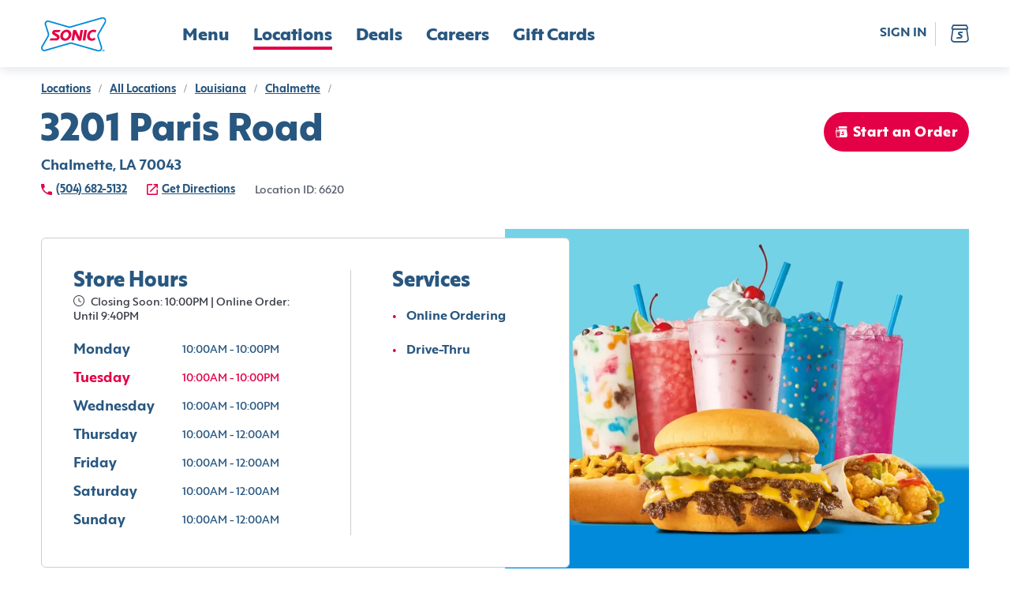

--- FILE ---
content_type: text/html; charset=utf-8
request_url: https://www.sonicdrivein.com/locations/us/la/chalmette/3201-paris-road/store-6620/
body_size: 26485
content:
<!DOCTYPE html><html lang="en"><head><meta charSet="utf-8"/><meta name="viewport" content="minimum-scale=1, initial-scale=1, width=device-width"/><link rel="preconnect" href="https://images.ctfassets.net"/><link rel="preconnect" href="https://api-idp.sonicdrivein.com"/><link rel="icon" type="image/png" href="/brands/sdi/favicon-16x16.png" sizes="16x16"/><link rel="icon" type="image/png" href="/brands/sdi/favicon-32x32.png" sizes="32x32"/><link rel="icon" type="image/png" href="/brands/sdi/favicon-48x48.png" sizes="48x48"/><link rel="apple-touch-icon" href="/brands/sdi/apple-touch-icon.png" sizes="180x180"/><link rel="mask-icon" href="/brands/sdi/logo.svg"/><link rel="manifest" href="/brands/sdi/site.webmanifest"/><link rel="preload" href="/brands/inspire/heart.gif" as="image"/><style>.async-hide { opacity: 0 !important }</style><title>Location Details | Sonic</title><meta name="description" content="coming soon"/><link rel="canonical"/><meta name="next-head-count" content="15"/><style data-href="/legacy/inspire-icons.css">@font-face {
    font-family: 'inspire-icons';
    src: url('/legacy/fonts/inspire-icons.ttf?btvdl6') format('truetype'),
        url('/legacy/fonts/inspire-icons.woff?btvdl6') format('woff'),
        url('/legacy/fonts/inspire-icons.svg?btvdl6#inspire-icons') format('svg');
    font-weight: normal;
    font-style: normal;
    font-display: block;
}

.inspire-icon {
    /* use !important to prevent issues with browser extensions that change fonts */
    font-family: 'inspire-icons' !important;
    speak: never;
    font-style: normal;
    font-weight: normal;
    font-variant: normal;
    text-transform: none;
    line-height: 1;

    /* Better Font Rendering =========== */
    -webkit-font-smoothing: antialiased;
    -moz-osx-font-smoothing: grayscale;
}

.Invisible::before {
    content: '\e933';
}

.Visible::before {
    content: '\e934';
}

.Logo::before {
    content: '\e932';
}

.For-Desktop-Subhead2::before {
    content: '\e91b';
}

.Fish::before {
    content: '\e91c';
}

.Bell::before {
    content: '\e91d';
}

.BetterForYou::before {
    content: '\e91e';
}

.Deals::before {
    content: '\e91f';
}

.DeliveryAvailable .path1::before {
    content: '\e920';
    color: rgb(255, 255, 255);
}

.DeliveryAvailable .path2::before {
    content: '\e921';
    margin-left: -1.095703125em;
    color: rgb(42, 34, 28);
}

.DeliveryAvailable .path3::before {
    content: '\e922';
    margin-left: -1.095703125em;
    color: rgb(215, 25, 32);
}

.DeliveryUnavailable .path1::before {
    content: '\e923';
    color: rgb(255, 255, 255);
}

.DeliveryUnavailable .path2::before {
    content: '\e924';
    margin-left: -1em;
    color: rgb(215, 25, 32);
}

.EmailSignUp::before {
    content: '\e925';
}

.LimitedTime::before {
    content: '\e926';
}

.Meat::before {
    content: '\e927';
}

.Milkshake::before {
    content: '\e928';
}

.NoMeats .path1::before {
    content: '\e929';
    color: rgb(215, 25, 32);
}

.NoMeats .path2::before {
    content: '\e92a';
    margin-left: -1em;
    color: rgb(42, 34, 28);
}

.Party::before {
    content: '\e92b';
}

.Recipe::before {
    content: '\e92c';
}

.Sandwich::before {
    content: '\e92d';
}

.Spice::before {
    content: '\e92e';
}

.StarPercent::before {
    content: '\e92f';
}

.Truck::before {
    content: '\e930';
}

.Error::before {
    content: '\e931';
}

.Chicken::before {
    content: '\e918';
}

.Cow::before {
    content: '\e919';
}

.Pig::before {
    content: '\e91a';
}

.Ban::before {
    content: '\e900';
}

.Delivery::before {
    content: '\e901';
}

.Stopwatch::before {
    content: '\e902';
}

.Bag::before {
    content: '\e903';
}

.Hamburger::before {
    content: '\e904';
}

.MapPin::before {
    content: '\e905';
}

.OrderHistory::before {
    content: '\e906';
}

.Down::before {
    content: '\e907';
}

.Left::before {
    content: '\e908';
}

.Right::before {
    content: '\e909';
}

.Up::before {
    content: '\e90a';
}

.Add::before {
    content: '\e90b';
}

.Calendar::before {
    content: '\e90c';
}

.Check::before {
    content: '\e90d';
}

.Close::before {
    content: '\e90e';
}

.Directions::before {
    content: '\e90f';
}

.Edit::before {
    content: '\e910';
}

.Filter::before {
    content: '\e911';
}

.NewWindow::before {
    content: '\e912';
}

.Paper::before {
    content: '\e913';
}

.PaperFilled::before {
    content: '\e914';
}

.Phone::before {
    content: '\e915';
}

.Search::before {
    content: '\e916';
}

.Subtract::before {
    content: '\e917';
}

.Action::before {
    content: '\e9bb';
}
</style><style data-href="/brands/sdi/theme.css">
body {
  --col--dark: #285780;
  --col--light: #FFFFFF;
  --col--gray6: #595F6E;
  --col--gray5: #898F9A;
  --col--gray4: #C9CFD4;
  --col--gray3: #D8DFE2;
  --col--gray2: #E9EFF1;
  --col--gray1: #F2F8FA;
  --col--primary1: #E40046;
  --col--primary1variant: #B20037;
  --col--primary2: #285780;
  --col--primary2variant: #18344D;
  --col--secondary1: #E40046;
  --col--secondary2: #328500;
  --col--secondary3: #74D2E7;
  --col--secondary4: #137AC9;
  --col--secondary5: #FEDD00;
  --col--secondary6: #E40046;
  --col--utilitySuccess: #328500;
  --col--utilityError: #C31B24;
  --col--utilityFavorite: #D31510;
  --col--gray7: #676C7A;
  --col--gray8: #393D47;
  --col--warningbrandicon: #285780;
}
</style><style data-href="/brands/sdi/brand-icons.css">/* stylelint-disable number-max-precision, scale-unlimited/declaration-strict-value */
@font-face {
    font-family: 'brand-icons';
    src: url('/brands/sdi/fonts/brand-icons.eot?83z8b1');
    src: url('/brands/sdi/fonts/brand-icons.eot?83z8b1#iefix') format('embedded-opentype'),
        url('/brands/sdi/fonts/brand-icons.ttf?83z8b1') format('truetype'),
        url('/brands/sdi/fonts/brand-icons.woff?83z8b1') format('woff'),
        url('/brands/sdi/fonts/brand-icons.svg?83z8b1#brand-icons') format('svg');
    font-weight: normal;
    font-style: normal;
    font-display: block;
}

.brand-icon {
    /* use !important to prevent issues with browser extensions that change fonts */
    font-family: 'brand-icons' !important;
    speak: never;
    font-style: normal;
    font-weight: normal;
    font-variant: normal;
    text-transform: none;
    line-height: 1;

    /* Better Font Rendering =========== */
    -webkit-font-smoothing: antialiased;
    -moz-osx-font-smoothing: grayscale;
}

.brand-icon.action-location-outlined::before {
    content: '\e989';
}

.brand-icon.info-ban::before {
    content: '\e98a';
}

.brand-icon.profile-edit::before {
    content: '\e95c';
}

.brand-icon.location-pickup .path1::before {
    content: '\e981';
    color: rgb(228, 0, 70);
}

.brand-icon.location-pickup .path2::before {
    content: '\e982';
    margin-left: -0.7685546875em;
    color: rgb(255, 255, 255);
}

.brand-icon.location-delivery .path1::before {
    content: '\e986';
    color: rgb(228, 0, 70);
}

.brand-icon.location-delivery .path2::before {
    content: '\e987';
    margin-left: -0.77734375em;
    color: rgb(255, 255, 255);
}

.brand-icon.navigation-map-pin::before {
    content: '\e98b';
}

.brand-icon.logo .path1::before {
    content: '\e988';
    color: rgb(255, 255, 255);
}

.brand-icon.logo .path2::before {
    content: '\e9a4';
    margin-left: -1em;
    color: rgb(0, 138, 216);
}

.brand-icon.logo .path3::before {
    content: '\e9ad';
    margin-left: -1em;
    color: rgb(228, 0, 70);
}

.brand-icon.logo .path4::before {
    content: '\e9ae';
    margin-left: -1em;
    color: rgb(228, 0, 70);
}

.brand-icon.logo .path5::before {
    content: '\e9af';
    margin-left: -1em;
    color: rgb(228, 0, 70);
}

.brand-icon.logo .path6::before {
    content: '\e9b0';
    margin-left: -1em;
    color: rgb(228, 0, 70);
}

.brand-icon.logo .path7::before {
    content: '\e9b1';
    margin-left: -1em;
    color: rgb(228, 0, 70);
}

.brand-icon.logo .path8::before {
    content: '\e9b2';
    margin-left: -1em;
    color: rgb(0, 138, 216);
}

.brand-icon.direction-down::before {
    content: '\e900';
}

.brand-icon.direction-left::before {
    content: '\e901';
}

.brand-icon.direction-right::before {
    content: '\e902';
}

.brand-icon.direction-up::before {
    content: '\e903';
}

.brand-icon.navigation-bag::before {
    content: '\e904';
}

.brand-icon.brand-breakfast-burrito .path1::before {
    content: '\e905';
    color: rgb(111, 208, 231);
}

.brand-icon.brand-breakfast-burrito .path2::before {
    content: '\e906';
    margin-left: -0.5419921875em;
    color: rgb(255, 221, 0);
}

.brand-icon.brand-breakfast-burrito .path3::before {
    content: '\e907';
    margin-left: -0.5419921875em;
    color: rgb(255, 221, 0);
}

.brand-icon.brand-breakfast-burrito .path4::before {
    content: '\e908';
    margin-left: -0.5419921875em;
    color: rgb(255, 221, 0);
}

.brand-icon.brand-breakfast-burrito .path5::before {
    content: '\e909';
    margin-left: -0.5419921875em;
    color: rgb(255, 221, 0);
}

.brand-icon.brand-breakfast-burrito .path6::before {
    content: '\e90a';
    margin-left: -0.5419921875em;
    color: rgb(255, 221, 0);
}

.brand-icon.brand-breakfast-burrito .path7::before {
    content: '\e90b';
    margin-left: -0.5419921875em;
    color: rgb(255, 221, 0);
}

.brand-icon.brand-cherry .path1::before {
    content: '\e90c';
    color: rgb(235, 0, 69);
}

.brand-icon.brand-cherry .path2::before {
    content: '\e90d';
    margin-left: -0.7919921875em;
    color: rgb(0, 137, 216);
}

.brand-icon.brand-cherry .path3::before {
    content: '\e90e';
    margin-left: -0.7919921875em;
    color: rgb(235, 0, 69);
}

.brand-icon.brand-cherry .path4::before {
    content: '\e90f';
    margin-left: -0.7919921875em;
    color: rgb(235, 0, 69);
}

.brand-icon.brand-corndog .path1::before {
    content: '\e910';
    color: rgb(235, 0, 69);
}

.brand-icon.brand-corndog .path2::before {
    content: '\e911';
    margin-left: -0.5em;
    color: rgb(0, 137, 216);
}

.brand-icon.brand-corndog .path3::before {
    content: '\e912';
    margin-left: -0.5em;
    color: rgb(235, 0, 69);
}

.brand-icon.brand-general-fave .path1::before {
    content: '\e913';
    color: rgb(40, 87, 128);
}

.brand-icon.brand-general-fave .path2::before {
    content: '\e914';
    margin-left: -1em;
    color: rgb(255, 255, 255);
}

.brand-icon.navigation-hamburger::before {
    content: '\e95f';
}

.brand-icon.brand-happy-hour .path1::before {
    content: '\e960';
    color: rgb(228, 0, 70);
}

.brand-icon.brand-happy-hour .path2::before {
    content: '\e961';
    margin-left: -1em;
    color: rgb(19, 122, 201);
}

.brand-icon.brand-hot-dog .path1::before {
    content: '\e962';
    color: rgb(0, 137, 216);
}

.brand-icon.brand-hot-dog .path2::before {
    content: '\e963';
    margin-left: -0.6669921875em;
    color: rgb(0, 137, 216);
}

.brand-icon.brand-hot-dog .path3::before {
    content: '\e964';
    margin-left: -0.6669921875em;
    color: rgb(235, 0, 69);
}

.brand-icon.brand-hot-dog .path4::before {
    content: '\e965';
    margin-left: -0.6669921875em;
    color: rgb(235, 0, 69);
}

.brand-icon.brand-lemon .path1::before {
    content: '\e966';
    color: rgb(111, 208, 231);
}

.brand-icon.brand-lemon .path2::before {
    content: '\e967';
    margin-left: -0.7919921875em;
    color: rgb(235, 0, 69);
}

.brand-icon.brand-lemon .path3::before {
    content: '\e968';
    margin-left: -0.7919921875em;
    color: rgb(235, 0, 69);
}

.brand-icon.brand-lemon .path4::before {
    content: '\e969';
    margin-left: -0.7919921875em;
    color: rgb(235, 0, 69);
}

.brand-icon.brand-lemon .path5::before {
    content: '\e96a';
    margin-left: -0.7919921875em;
    color: rgb(235, 0, 69);
}

.brand-icon.nav-location .path1::before {
    content: '\e96b';
    color: rgb(40, 87, 128);
}

.brand-icon.nav-location .path2::before {
    content: '\e96c';
    margin-left: -1em;
    color: rgb(255, 255, 255);
}

.brand-icon.nav-location .path3::before {
    content: '\e96d';
    margin-left: -1em;
    color: rgb(40, 87, 128);
}

.brand-icon.brand-new-burger .path1::before {
    content: '\e96e';
    color: rgb(19, 122, 201);
}

.brand-icon.brand-new-burger .path2::before {
    content: '\e96f';
    margin-left: -1em;
    color: rgb(228, 0, 70);
}

.brand-icon.brand-new-burger .path3::before {
    content: '\e970';
    margin-left: -1em;
    color: rgb(19, 122, 201);
}

.brand-icon.brand-new-burger .path4::before {
    content: '\e971';
    margin-left: -1em;
    color: rgb(228, 0, 70);
}

.brand-icon.brand-new-burger .path5::before {
    content: '\e972';
    margin-left: -1em;
    color: rgb(19, 122, 201);
}

.brand-icon.brand-new-burger .path6::before {
    content: '\e973';
    margin-left: -1em;
    color: rgb(19, 122, 201);
}

.brand-icon.brand-new-burger .path7::before {
    content: '\e974';
    margin-left: -1em;
    color: rgb(19, 122, 201);
}

.brand-icon.brand-new-burger .path8::before {
    content: '\e975';
    margin-left: -1em;
    color: rgb(19, 122, 201);
}

.brand-icon.brand-new-burger .path9::before {
    content: '\e976';
    margin-left: -1em;
    color: rgb(19, 122, 201);
}

.brand-icon.navigation-order-history::before {
    content: '\e977';
}

.brand-icon.navigation-user::before {
    content: '\e978';
}

.brand-icon.brand-promotion-no-bg::before {
    content: '\e979';
    color: #e40046;
}

.brand-icon.navigation-reorder::before {
    content: '\e915';
}

.brand-icon.brand-reward-no-text-on-red .path1::before {
    content: '\e916';
    color: rgb(228, 0, 70);
}

.brand-icon.brand-reward-no-text-on-red .path2::before {
    content: '\e917';
    margin-left: -1em;
    color: rgb(255, 255, 255);
}

.brand-icon.brand-reward-no-text-on-red .path3::before {
    content: '\e918';
    margin-left: -1em;
    color: rgb(255, 255, 255);
}

.brand-icon.brand-reward-no-text .path1::before {
    content: '\e919';
    color: rgb(111, 208, 231);
}

.brand-icon.brand-reward-no-text .path2::before {
    content: '\e91a';
    margin-left: -1em;
    color: rgb(235, 0, 69);
}

.brand-icon.brand-shake .path1::before {
    content: '\e91b';
    color: rgb(235, 0, 69);
}

.brand-icon.brand-shake .path2::before {
    content: '\e91c';
    margin-left: -0.5419921875em;
    color: rgb(0, 137, 216);
}

.brand-icon.brand-shake .path3::before {
    content: '\e91d';
    margin-left: -0.5419921875em;
    color: rgb(0, 137, 216);
}

.brand-icon.brand-shake .path4::before {
    content: '\e91e';
    margin-left: -0.5419921875em;
    color: rgb(0, 137, 216);
}

.brand-icon.brand-shake .path5::before {
    content: '\e91f';
    margin-left: -0.5419921875em;
    color: rgb(0, 137, 216);
}

.brand-icon.brand-shake .path6::before {
    content: '\e920';
    margin-left: -0.5419921875em;
    color: rgb(0, 137, 216);
}

.brand-icon.brand-shake .path7::before {
    content: '\e921';
    margin-left: -0.5419921875em;
    color: rgb(0, 137, 216);
}

.brand-icon.brand-soft-drink .path1::before {
    content: '\e922';
    color: rgb(235, 0, 69);
}

.brand-icon.brand-soft-drink .path2::before {
    content: '\e923';
    margin-left: -0.5830078125em;
    color: rgb(0, 137, 216);
}

.brand-icon.brand-soft-drink .path3::before {
    content: '\e924';
    margin-left: -0.5830078125em;
    color: rgb(235, 0, 69);
}

.brand-icon.brand-reward .path1::before {
    content: '\e925';
    color: rgb(255, 255, 255);
}

.brand-icon.brand-reward .path2::before {
    content: '\e926';
    margin-left: -1em;
    color: rgb(116, 210, 231);
}

.brand-icon.brand-reward .path3::before {
    content: '\e927';
    margin-left: -1em;
    color: rgb(228, 0, 70);
}

.brand-icon.brand-reward .path4::before {
    content: '\e928';
    margin-left: -1em;
    color: rgb(228, 0, 70);
}

.brand-icon.brand-reward .path5::before {
    content: '\e929';
    margin-left: -1em;
    color: rgb(228, 0, 70);
}

.brand-icon.brand-reward .path6::before {
    content: '\e92a';
    margin-left: -1em;
    color: rgb(228, 0, 70);
}

.brand-icon.brand-reward .path7::before {
    content: '\e92b';
    margin-left: -1em;
    color: rgb(228, 0, 70);
}

.brand-icon.brand-reward .path8::before {
    content: '\e92c';
    margin-left: -1em;
    color: rgb(228, 0, 70);
}

.brand-icon.brand-reward .path9::before {
    content: '\e92d';
    margin-left: -1em;
    color: rgb(228, 0, 70);
}

.brand-icon.brand-reward .path10::before {
    content: '\e92e';
    margin-left: -1em;
    color: rgb(228, 0, 70);
}

.brand-icon.brand-reward .path11::before {
    content: '\e92f';
    margin-left: -1em;
    color: rgb(228, 0, 70);
}

.brand-icon.brand-reward .path12::before {
    content: '\e930';
    margin-left: -1em;
    color: rgb(228, 0, 70);
}

.brand-icon.brand-reward .path13::before {
    content: '\e931';
    margin-left: -1em;
    color: rgb(228, 0, 70);
}

.brand-icon.brand-reward .path14::before {
    content: '\e932';
    margin-left: -1em;
    color: rgb(228, 0, 70);
}

.brand-icon.brand-stall-number .path1::before {
    content: '\e933';
    color: rgb(228, 0, 70);
}

.brand-icon.brand-stall-number .path2::before {
    content: '\e934';
    margin-left: -1em;
    color: rgb(228, 0, 70);
}

.brand-icon.brand-stall-number .path3::before {
    content: '\e935';
    margin-left: -1em;
    color: rgb(0, 138, 216);
}

.brand-icon.brand-stall-number .path4::before {
    content: '\e936';
    margin-left: -1em;
    color: rgb(228, 0, 70);
}

.brand-icon.brand-stall-number .path5::before {
    content: '\e937';
    margin-left: -1em;
    color: rgb(228, 0, 70);
}

.brand-icon.brand-stall-number .path6::before {
    content: '\e938';
    margin-left: -1em;
    color: rgb(228, 0, 70);
}

.brand-icon.brand-star::before {
    content: '\e939';
}

.brand-icon.brand-teacher .path1::before {
    content: '\e93a';
    color: rgb(228, 0, 70);
}

.brand-icon.brand-teacher .path2::before {
    content: '\e93b';
    margin-left: -1em;
    color: rgb(228, 0, 70);
}

.brand-icon.brand-teacher .path3::before {
    content: '\e93c';
    margin-left: -1em;
    color: rgb(19, 122, 201);
}

.brand-icon.brand-teacher .path4::before {
    content: '\e93d';
    margin-left: -1em;
    color: rgb(19, 122, 201);
}

.brand-icon.brand-teacher .path5::before {
    content: '\e93e';
    margin-left: -1em;
    color: rgb(19, 122, 201);
}

.brand-icon.brand-teacher .path6::before {
    content: '\e93f';
    margin-left: -1em;
    color: rgb(228, 0, 70);
}

.brand-icon.brand-tot .path1::before {
    content: '\e97a';
    color: rgb(235, 0, 69);
}

.brand-icon.brand-tot .path2::before {
    content: '\e97b';
    margin-left: -0.625em;
    color: rgb(19, 122, 201);
}

.brand-icon.brand-tot .path3::before {
    content: '\e97c';
    margin-left: -0.625em;
    color: rgb(19, 122, 201);
}

.brand-icon.brand-tot .path4::before {
    content: '\e97d';
    margin-left: -0.625em;
    color: rgb(19, 122, 201);
}

.brand-icon.brand-tot .path5::before {
    content: '\e97e';
    margin-left: -0.625em;
    color: rgb(235, 0, 69);
}

.brand-icon.brand-tot .path6::before {
    content: '\e97f';
    margin-left: -0.625em;
    color: rgb(235, 0, 69);
}

.brand-icon.brand-tot .path7::before {
    content: '\e980';
    margin-left: -0.625em;
    color: rgb(235, 0, 69);
}

.brand-icon.profile-edit-flashlight::before {
    content: '\e983';
}

.brand-icon.profile-edit-image::before {
    content: '\e984';
}

.brand-icon.profile-edit-photo::before {
    content: '\e985';
}

.brand-icon.action-add::before {
    content: '\e940';
}

.brand-icon.action-calendar::before {
    content: '\e941';
}

.brand-icon.action-chat .path1::before {
    content: '\e942';
    color: rgb(40, 87, 128);
}

.brand-icon.action-chat .path2::before {
    content: '\e943';
    margin-left: -1em;
    color: rgb(255, 255, 255);
}

.brand-icon.action-check::before {
    content: '\e944';
}

.brand-icon.action-close-circle .path1::before {
    content: '\e945';
    color: rgb(40, 87, 128);
}

.brand-icon.action-close-circle .path2::before {
    content: '\e946';
    margin-left: -1em;
    color: rgb(255, 255, 255);
}

.brand-icon.action-close::before {
    content: '\e947';
}

.brand-icon.info-card::before {
    content: '\e948';
}

.brand-icon.order-delivery::before {
    content: '\e949';
}

.brand-icon.action-directions::before {
    content: '\e94a';
}

.brand-icon.action-edit::before {
    content: '\e98d';
}

.brand-icon.allergen-egg::before {
    content: '\e98e';
}

.brand-icon.info-mail::before {
    content: '\e98f';
}

.brand-icon.info-error::before {
    content: '\e9b6';
}

.brand-icon.action-favorite-filled::before {
    content: '\e991';
}

.brand-icon.action-favorite::before {
    content: '\e992';
}

.brand-icon.action-filter::before {
    content: '\e993';
}

.brand-icon.order-find-a-location .path1::before {
    content: '\e994';
    color: rgb(228, 0, 70);
}

.brand-icon.order-find-a-location .path2::before {
    content: '\e995';
    margin-left: -1em;
    color: rgb(110, 209, 233);
}

.brand-icon.order-find-a-location .path3::before {
    content: '\e996';
    margin-left: -1em;
    color: rgb(110, 209, 233);
}

.brand-icon.order-find-a-location .path4::before {
    content: '\e997';
    margin-left: -1em;
    color: rgb(0, 138, 216);
}

.brand-icon.allergen-fish::before {
    content: '\e998';
}

.brand-icon.info-gift-card::before {
    content: '\e94b';
}

.brand-icon.allergen-gluten::before {
    content: '\e94c';
}

.brand-icon.order-group-order .path1::before {
    content: '\e94d';
    color: rgb(40, 87, 128);
}

.brand-icon.order-group-order .path2::before {
    content: '\e94e';
    margin-left: -1em;
    color: rgb(255, 255, 255);
}

.brand-icon.order-group-order .path3::before {
    content: '\e94f';
    margin-left: -1em;
    color: rgb(40, 87, 128);
}

.brand-icon.info-help::before {
    content: '\e950';
}

.brand-icon.info-lock::before {
    content: '\e952';
}

.brand-icon.allergen-milk::before {
    content: '\e953';
}

.brand-icon.action-open-in-new::before {
    content: '\e954';
}

.brand-icon.info-next::before {
    content: '\e955';
}

.brand-icon.order-on-the-road .path1::before {
    content: '\e999';
    color: rgb(228, 0, 70);
}

.brand-icon.order-on-the-road .path2::before {
    content: '\e99a';
    margin-left: -1em;
    color: rgb(0, 138, 216);
}

.brand-icon.order-status-ready .path1::before {
    content: '\e99b';
    color: rgb(19, 122, 201);
}

.brand-icon.order-status-ready .path2::before {
    content: '\e99c';
    margin-left: -1em;
    color: rgb(228, 0, 70);
}

.brand-icon.order-status-ready .path3::before {
    content: '\e99d';
    margin-left: -1em;
    color: rgb(228, 0, 70);
}

.brand-icon.order-status-ready .path4::before {
    content: '\e99e';
    margin-left: -1em;
    color: rgb(228, 0, 70);
}

.brand-icon.order-status-ready .path5::before {
    content: '\e99f';
    margin-left: -1em;
    color: rgb(228, 0, 70);
}

.brand-icon.order-status-ready .path6::before {
    content: '\e9a0';
    margin-left: -1em;
    color: rgb(228, 0, 70);
}

.brand-icon.order-status-ready .path7::before {
    content: '\e9a1';
    margin-left: -1em;
    color: rgb(228, 0, 70);
}

.brand-icon.order-status-ready .path8::before {
    content: '\e9a2';
    margin-left: -1em;
    color: rgb(228, 0, 70);
}

.brand-icon.order-status-ready .path9::before {
    content: '\e9a3';
    margin-left: -1em;
    color: rgb(228, 0, 70);
}

.brand-icon.action-location-filled::before {
    content: '\e9a5';
}

.brand-icon.allergen-peanuts::before {
    content: '\e9a6';
}

.brand-icon.action-phone::before {
    content: '\e9a7';
}

.brand-icon.order-pickup::before {
    content: '\e9a8';
}

.brand-icon.action-print::before {
    content: '\e9a9';
}

.brand-icon.order-ready-to-drive .path1::before {
    content: '\e9aa';
    color: rgb(228, 0, 70);
}

.brand-icon.order-ready-to-drive .path2::before {
    content: '\e9ab';
    margin-left: -1em;
    color: rgb(19, 122, 201);
}

.brand-icon.order-ready-to-drive .path3::before {
    content: '\e9ac';
    margin-left: -1em;
    color: rgb(19, 122, 201);
}

.brand-icon.action-delete::before {
    content: '\e956';
}

.brand-icon.action-search::before {
    content: '\e957';
}

.brand-icon.allergen-shealfish::before {
    content: '\e958';
}

.brand-icon.allergen-soy::before {
    content: '\e959';
}

.brand-icon.action-subtract::before {
    content: '\e95a';
}

.brand-icon.allergen-tree-nuts::before {
    content: '\e95b';
}

.brand-icon.info-invisible::before {
    content: '\e95d';
}

.brand-icon.info-visible::before {
    content: '\e951';
}

.brand-icon.allergen-wheat::before {
    content: '\e95e';
}

.brand-icon.size-drink .path1::before {
    content: '\e98c';
    color: rgb(115, 115, 115);
}

.brand-icon.size-drink .path2::before {
    content: '\e9b3';
    margin-left: -0.5673828125em;
    color: rgb(237, 49, 81);
}

.brand-icon.size-drink .path3::before {
    content: '\e9b4';
    margin-left: -0.5673828125em;
    color: rgb(255, 255, 255);
}

.brand-icon.size-drink .path4::before {
    content: '\e9b5';
    margin-left: -0.5673828125em;
    color: rgb(40, 87, 128);
}

.brand-icon.twitter::before {
    content: '\e9b8';
}

.brand-icon.share-icon::before {
    content: '\e9b7';
}

.brand-icon.link-icon::before {
    content: '\e9ba';
}

.brand-icon.facebook::before {
    content: '\e9b9';
}

.brand-icon.noun-clock::before {
    content: '\e9c0';
}

.brand-icon.Action::before {
    content: '\e9bb';
}
</style><style data-href="/brands/sdi/brand-images.css">.auth0-login-background {
    background-image: url('./background-img-auth0.png');
}

.account-login-background {
    background-image: url('/brands/sdi/background-img-auth0.png');
}
</style><style data-href="/brands/sdi/fonts.css">@font-face {
    font-family: 'Mark Pro';
    src: url('/brands/sdi/fonts/MarkPro.ttf') format('truetype');
    font-weight: 400;
    font-style: normal;
}

@font-face {
    font-family: 'Carhop Sans Extra Bold';
    src: url('/brands/sdi/fonts/carhopsans-extrabold-web.eot');
    src: url('/brands/sdi/fonts/carhopsans-extrabold-web.eot?#iefix') format('embedded-opentype'),
        url('/brands/sdi/fonts/carhopsans-extrabold-web.woff2') format('woff2'),
        url('/brands/sdi/fonts/carhopsans-extrabold-web.woff') format('woff'),
        url('/brands/sdi/fonts/carhopsans-extrabold-web.ttf') format('truetype'),
        url('/brands/sdi/fonts/carhopsans-extrabold-web.svg#carhop_sansregular') format('svg');
    font-weight: 787;
    font-style: normal;
}

@font-face {
    font-family: 'Carhop Sans Bold';
    src: url('/brands/sdi/fonts/carhopsans-bold-web.eot');
    src: url('/brands/sdi/fonts/carhopsans-bold-web.eot?#iefix') format('embedded-opentype'),
        url('/brands/sdi/fonts/carhopsans-bold-web.woff2') format('woff2'),
        url('/brands/sdi/fonts/carhopsans-bold-web.woff') format('woff'),
        url('/brands/sdi/fonts/carhopsans-bold-web.ttf') format('truetype'),
        url('/brands/sdi/fonts/carhopsans-bold-web.svg#carhop_sansregular') format('svg');
    font-weight: 657;
    font-style: normal;
}

@font-face {
    font-family: 'Carhop Sans Bold Italic';
    src: url('/brands/sdi/fonts/carhopsans-bolditalic-web.eot');
    src: url('/brands/sdi/fonts/carhopsans-bolditalic-web.eot?#iefix') format('embedded-opentype'),
        url('/brands/sdi/fonts/carhopsans-bolditalic-web.woff2') format('woff2'),
        url('/brands/sdi/fonts/carhopsans-bolditalic-web.woff') format('woff'),
        url('/brands/sdi/fonts/carhopsans-bolditalic-web.ttf') format('truetype'),
        url('/brands/sdi/fonts/carhopsans-bolditalic-web.svg#carhop_sansregular') format('svg');
    font-weight: 657;
    font-style: italic;
}

@font-face {
    font-family: 'Carhop Sans Medium';
    src: url('/brands/sdi/fonts/carhopsans-medium-web.eot');
    src: url('/brands/sdi/fonts/carhopsans-medium-web.eot?#iefix') format('embedded-opentype'),
        url('/brands/sdi/fonts/carhopsans-medium-web.woff2') format('woff2'),
        url('/brands/sdi/fonts/carhopsans-medium-web.woff') format('woff'),
        url('/brands/sdi/fonts/carhopsans-medium-web.ttf') format('truetype'),
        url('/brands/sdi/fonts/carhopsans-medium-web.svg#carhop_sansregular') format('svg');
    font-weight: 485;
    font-style: normal;
}

@font-face {
    font-family: 'Carhop Sans Regular';
    src: url('/brands/sdi/fonts/carhopsans-regular-web.eot');
    src: url('/brands/sdi/fonts/carhopsans-regular-web.eot?#iefix') format('embedded-opentype'),
        url('/brands/sdi/fonts/carhopsans-regular-web.woff2') format('woff2'),
        url('/brands/sdi/fonts/carhopsans-regular-web.woff') format('woff'),
        url('/brands/sdi/fonts/carhopsans-regular-web.ttf') format('truetype'),
        url('/brands/sdi/fonts/carhopsans-regular-web.svg#carhop_sansregular') format('svg');
    font-weight: 400;
    font-style: normal;
}

:root {
    --ff--replacement-font: Arial, sans-serif;
    --ff--header: Carhop Sans Extra Bold, var(--ff--replacement-font);
    --ff--header-small: var(--ff--header);
    --ff--subheader: Carhop Sans Bold, var(--ff--replacement-font);
    --ff--stylized: Carhop Sans Bold Italic, var(--ff--replacement-font);
    --ff--subheader-small: var(--ff--subheader);
    --ff--pharagraph: Carhop Sans Medium, var(--ff--replacement-font);
    --ff--pharagraph-strong: Carhop Sans Bold, var(--ff--replacement-font);
    --ff--button: Carhop Sans Extra Bold, var(--ff--replacement-font);
    --ff--link: Carhop Sans Bold, var(--ff--replacement-font);
    --ff--title: Carhop Sans Bold, var(--ff--replacement-font);
    --ff--form: Carhop Sans Regular, var(--ff--replacement-font);
}
</style><style data-href="/brands/sdi/typography.css">/* ---------- headers ---------- */

/* desktop headers */
.t-header-hero {
    font-family: var(--ff--header);
    font-size: 70px;
    line-height: 70px;
    font-weight: 787;
    color: var(--col--dark);
    letter-spacing: 0.02em;
    text-transform: uppercase;
}

.t-header-h1 {
    font-family: var(--ff--header);
    font-size: 48px;
    line-height: 48px;
    font-weight: 787;
    color: var(--col--dark);
}

.t-header-h2 {
    font-family: var(--ff--header);
    font-size: 38px;
    line-height: 38px;
    font-weight: 787;
    color: var(--col--dark);
}

.t-header-h3 {
    font-family: var(--ff--header);
    font-size: 26px;
    line-height: 26px;
    font-weight: 787;
    color: var(--col--dark);
}

.t-header-card-title {
    font-family: var(--ff--header);
    font-size: 26px;
    line-height: 30px;
    font-weight: 787;
    color: var(--col--dark);
}

.t-product-title {
    font-family: var(--ff--title);
    font-size: 18px;
    line-height: 18px;
    font-weight: 657;
    color: var(--col--dark);
    text-transform: capitalize;
}

.t-product-title-small {
    font-family: var(--ff--title);
    font-size: 16px;
    line-height: 16px;
    font-weight: 657;
    color: var(--col--dark);
    text-transform: capitalize;
}

.t-header-title,
.t-header-title-small {
    font-family: var(--ff--title);
    line-height: var(--title-line-height);
    letter-spacing: 0.01em;
    height: var(--title-height);
    text-transform: var(--title-text-transform);
}

.t-header-title-small {
    font-size: 22px;
    color: var(--col--primary1);
}

/* mobile headers */
@media screen and (max-width: 959px) {
    .t-header-hero {
        font-family: var(--ff--header);
        font-size: 36px;
        line-height: 36px;
        font-weight: 787;
        color: var(--col--dark);
        letter-spacing: 0.02em;
        text-transform: uppercase;
    }

    .t-header-h1 {
        font-family: var(--ff--header);
        font-size: 32px;
        line-height: 32px;
        font-weight: 787;
        color: var(--col--dark);
    }

    .t-header-h2 {
        font-family: var(--ff--header);
        font-size: 28px;
        line-height: 28px;
        font-weight: 787;
        color: var(--col--dark);
    }

    .t-header-h3 {
        font-family: var(--ff--header);
        font-size: 20px;
        line-height: 20px;
        font-weight: 787;
        color: var(--col--dark);
    }

    .t-header-card-title {
        font-family: var(--ff--header);
        font-size: 20px;
        line-height: 24px;
        font-weight: 787;
        color: var(--col--dark);
    }

    .t-product-title {
        font-family: var(--ff--title);
        font-size: 16px;
        line-height: 16px;
        font-weight: 657;
        color: var(--col--dark);
        text-transform: capitalize;
    }

    .t-product-title-small {
        font-family: var(--ff--title);
        font-size: 12px;
        line-height: 12px;
        font-weight: 657;
        color: var(--col--dark);
        text-transform: capitalize;
    }
}

/* ---------- subheaders ---------- */

/* desktop subheaders */
.t-subheader-hero {
    font-family: var(--ff--subheader);
    font-size: 56px;
    line-height: 56px;
    font-weight: 657;
    color: var(--col--dark);
}

.t-subheader-hero.t-stylized {
    font-family: var(--ff--stylized);
    font-size: 48px;
    line-height: 48px;
    font-weight: 657;
    font-style: italic;
    color: var(--col--dark);
}

.t-subheader {
    font-family: var(--ff--subheader);
    font-size: 26px;
    line-height: 28px;
    font-weight: 657;
    color: var(--col--dark);
}

.t-subheader.t-stylized {
    font-family: var(--ff--stylized);
    font-size: 24px;
    line-height: 26px;
    font-weight: 657;
    font-style: italic;
    color: var(--col--dark);
}

.t-subheader-small {
    font-family: var(--ff--subheader-small);
    font-size: 20px;
    line-height: 22px;
    font-weight: 657;
    color: var(--col--dark);
}

.t-subheader-small.t-stylized {
    font-family: var(--ff--stylized);
    font-size: 18px;
    line-height: 20px;
    font-weight: 657;
    font-style: italic;
    color: var(--col--dark);
}

.t-subheader-smaller {
    font-family: var(--ff--subheader-small);
    font-size: 18px;
    line-height: 20px;
    font-weight: 657;
    color: var(--col--dark);
}

/* mobile subheaders */
@media screen and (max-width: 959px) {
    .t-subheader-hero {
        font-family: var(--ff--subheader);
        font-size: 34px;
        line-height: 34px;
        font-weight: 657;
        color: var(--col--dark);
    }

    .t-subheader-hero.t-stylized {
        font-family: var(--ff--stylized);
        font-size: 32px;
        line-height: 32px;
        font-weight: 657;
        font-style: italic;
        color: var(--col--dark);
    }

    .t-subheader {
        font-family: var(--ff--subheader);
        font-size: 20px;
        line-height: 22px;
        font-weight: 657;
        color: var(--col--dark);
    }

    .t-subheader.t-stylized {
        font-family: var(--ff--stylized);
        font-size: 20px;
        line-height: 22px;
        font-weight: 657;
        font-style: italic;
        color: var(--col--dark);
    }

    .t-subheader-small {
        font-family: var(--ff--subheader-small);
        font-size: 18px;
        line-height: 20px;
        font-weight: 657;
        color: var(--col--dark);
    }

    .t-subheader-small.t-stylized {
        font-family: var(--ff--stylized);
        font-size: 16px;
        line-height: 18px;
        font-weight: 657;
        font-style: italic;
        color: var(--col--dark);
    }

    .t-subheader-smaller {
        font-family: var(--ff--subheader-small);
        font-size: 16px;
        line-height: 18px;
        font-weight: 657;
        color: var(--col--dark);
    }
}

/* universal subheaders */
.t-subheader-universal {
    font-family: var(--ff--subheader);
    font-size: 26px;
    line-height: 28px;
    font-weight: 657;
    color: var(--col--dark);
}

.t-subheader-universal-small {
    font-family: var(--ff--subheader);
    font-size: 20px;
    line-height: 22px;
    font-weight: 657;
    color: var(--col--dark);
}

.t-subheader-universal-smaller {
    font-family: var(--ff--subheader);
    font-size: 16px;
    line-height: 18px;
    font-weight: 657;
    color: var(--col--dark);
}

/* ---------- paragraphs ---------- */

/* desktop paragraphs */
.t-paragraph {
    font-family: var(--ff--pharagraph);
    font-size: 18px;
    line-height: 24px;
    font-weight: 485;
    color: var(--col--dark);
}

.t-paragraph-strong {
    font-family: var(--ff--pharagraph-strong);
    font-size: 18px;
    line-height: 24px;
    font-weight: 657;
    color: var(--col--dark);
}

.t-paragraph-small {
    font-family: var(--ff--pharagraph);
    font-size: 16px;
    line-height: 20px;
    font-weight: 485;
    color: var(--col--dark);
}

.t-paragraph-small-strong {
    font-family: var(--ff--pharagraph-strong);
    font-size: 16px;
    line-height: 20px;
    font-weight: 657;
    color: var(--col--dark);
}

.t-paragraph-hint {
    font-family: var(--ff--pharagraph);
    font-size: 14px;
    line-height: 18px;
    font-weight: 485;
    color: var(--col--gray6);
}

.t-paragraph-hint-strong {
    font-family: var(--ff--pharagraph-strong);
    font-size: 14px;
    line-height: 18px;
    font-weight: 657;
    color: var(--col--gray6);
}

/* mobile paragraphs */
@media screen and (max-width: 959px) {
    .t-paragraph {
        font-family: var(--ff--pharagraph);
        font-size: 16px;
        line-height: 20px;
        font-weight: 485;
        color: var(--col--dark);
    }

    .t-paragraph-strong {
        font-family: var(--ff--pharagraph-strong);
        font-size: 16px;
        line-height: 20px;
        font-weight: 657;
        color: var(--col--dark);
    }

    .t-paragraph-small {
        font-family: var(--ff--pharagraph);
        font-size: 14px;
        line-height: 18px;
        font-weight: 485;
        color: var(--col--dark);
    }

    .t-paragraph-small-strong {
        font-family: var(--ff--pharagraph-strong);
        font-size: 14px;
        line-height: 18px;
        font-weight: 657;
        color: var(--col--dark);
    }

    .t-paragraph-hint {
        font-family: var(--ff--pharagraph);
        font-size: 12px;
        line-height: 16px;
        font-weight: 485;
        color: var(--col--gray6);
    }

    .t-paragraph-hint-strong {
        font-family: var(--ff--pharagraph-strong);
        font-size: 12px;
        line-height: 16px;
        font-weight: 657;
        color: var(--col--gray6);
    }
}

/* ---------- highlight style ---------- */
.t-highlighted {
    background-color: var(--col--primary1);
    color: var(--col--light);
}

/* ---------- links ---------- */
.t-link {
    font-family: var(--ff--link);
}
</style><style data-href="/brands/sdi/lists.css">/* ---------- unordered lists ---------- */

/* desktop unordered list */
.list-unordered {
    list-style: none;
    padding-left: 0;
}

.list-unordered li {
    padding-left: 15px;
    font-family: var(--ff--pharagraph);
    color: var(--col--dark);
    font-size: 18px;
    line-height: 24px;
}

.list-unordered li::before {
    display: inline-block;
    width: 7px;
    content: '\2022';
    color: var(--col--secondary1);
    font-size: 18px;
    line-height: 24px;
    vertical-align: middle;
}

/* mobile unordered lists */
@media screen and (max-width: 959px) {
    .list-unordered li {
        font-size: 16px;
        line-height: 20px;
    }

    .list-unordered li::before {
        font-size: 16px;
        line-height: 20px;
    }
}

/* unordered checklist */
.list-unordered-checklist {
    list-style: none;
    padding-left: 0;
}

.list-unordered-checklist li {
    padding-left: 12px;
    font-family: var(--ff--pharagraph-strong);
    color: var(--col--dark);
    font-size: 16px;
    line-height: 18px;
    font-weight: 657;
}

.list-unordered-checklist li:not(:last-child) {
    margin-bottom: 9px;
}

.list-unordered-checklist li::before {
    display: inline-block;
    content: '\2022';
    width: 6px;
    color: var(--col--secondary1);
    font-size: 16px;
    line-height: 18px;
    vertical-align: middle;
}

/* unordered links list */
.list-unordered-links {
    list-style: none;
    padding-left: 0;
    background-color: var(--col--dark);
}

.list-unordered-links li {
    padding-left: 11px;
    font-family: var(--ff--link);
    color: var(--col--light);
    font-style: normal;
    font-weight: 657;
    font-size: 14px;
    line-height: 29px;
    text-decoration-line: underline;
    text-transform: capitalize;
}

.list-unordered-links li::before {
    display: inline-block;
    width: 6px;
    padding-right: 5px;
    content: '\2022';
    color: var(--col--primary1);
    font-size: 16px;
    line-height: 29px;
    vertical-align: middle;
}

/* ---------- ordered lists ---------- */

/* desktop ordered list */
.list-ordered {
    list-style: none;
    padding-left: 0;
}

.list-ordered li {
    padding-left: 27px;
    counter-increment: list-ordered-counter;
    font-family: var(--ff--pharagraph);
    color: var(--col--dark);
    font-size: 18px;
    line-height: 24px;
}

.list-ordered li::before {
    content: counter(list-ordered-counter);
    font-family: var(--ff--pharagraph-strong);
    color: var(--col--secondary1);
    font-weight: 675;
    font-size: 18px;
    line-height: 24px;
}

/* mobile unordered lists */
@media screen and (max-width: 959px) {
    .list-ordered li {
        padding-left: 24px;
        font-size: 16px;
        line-height: 20px;
    }

    .list-ordered li::before {
        font-size: 16px;
        line-height: 20px;
    }
}

/* desktop ordered large list */
.list-ordered-large {
    list-style: none;
    padding-left: 0;
}

.list-ordered-large li {
    counter-increment: list-ordered-large-counter;
    font-family: var(--ff--subheader);
    color: var(--col--dark);
    padding: 33px 0 27px 24px;
    font-size: 26px;
    line-height: 28px;
    box-shadow: 0 1px 0 #ccc;
}

.list-ordered-large li::before {
    content: counter(list-ordered-large-counter);
    font-family: var(--ff--subheader);
    color: var(--col--secondary1);
    font-size: 26px;
    line-height: 28px;
}

/* mobile ordered large lists */
@media screen and (max-width: 959px) {
    .list-ordered-large li {
        padding: 23px 0 19px 17px;
        font-size: 20px;
        line-height: 22px;
    }
}

/* desktop ordered alternative(large) list */
.list-ordered-alt {
    list-style: none;
    padding-left: 0;
}

.list-ordered-alt li {
    counter-increment: list-ordered-alt-counter;
    font-family: var(--ff--subheader-small);
    color: var(--col--dark);
    padding: 20px 0 16px 17px;
    font-size: 20px;
    line-height: 22px;
    box-shadow: 0 1px 0 #ccc;
}

.list-ordered-alt li::before {
    content: counter(list-ordered-alt-counter);
    font-family: var(--ff--subheader-small);
    color: var(--col--secondary1);
    font-size: 20px;
    line-height: 22px;
    text-transform: uppercase;
}

/* mobile ordered alternative(large) lists */
@media screen and (max-width: 959px) {
    .list-ordered-alt li {
        padding: 20px 0 16px 17px;
        font-size: 18px;
        line-height: 20px;
    }
}
</style><style data-href="/brands/sdi/molecules.css">/* ---------- section title ---------- */

.m-category-header .m-category-header-text {
    display: inline-block;
    font-family: var(--ff--header);
    color: var(--col--dark);
    line-height: 38px;
    font-size: 38px;
    margin: 0;
}

@media (max-width: 768px) {
    .m-category-header .m-category-header-text {
        font-size: 28px;
        line-height: 28px;
    }
}

/* ---------- quality treatment ---------- */

.m-quality-treatment .m-quality-treatment-icon {
    margin: 0 0 10px;
}

.m-quality-treatment .m-quality-treatment-icon::before {
    display: inline-block;
    width: 60px;
    height: 60px;
    font-family: 'brand-icons' !important;
    font-size: 60px;
    line-height: 60px;
    vertical-align: middle;
    text-align: center;

    /* content: '\e927'; TODO need to implement after the iconography be ready */
}

.m-quality-treatment .m-quality-treatment-subheader {
    margin-bottom: 4px;
    font-family: var(--ff--stylized);
    color: var(--col--primary1);
    font-size: 18px;
    line-height: 20px;
}

.m-quality-treatment .m-quality-treatment-header {
    font-family: var(--ff--subheader);
    color: var(--col--dark);
    font-size: 26px;
    line-height: 28px;
}

@media (max-width: 768px) {
    .m-quality-treatment {
        display: flex;
    }

    .m-quality-treatment .m-quality-treatment-icon {
        margin: 0 19px 0 0;
    }

    .m-quality-treatment .m-quality-treatment-icon::before {
        width: 44px;
        height: 44px;
        font-size: 44px;
        line-height: 44px;
    }

    .m-quality-treatment .m-quality-treatment-subheader {
        font-size: 16px;
        line-height: 18px;
    }

    .m-quality-treatment .m-quality-treatment-header {
        font-size: 20px;
        line-height: 22px;
    }
}

/* ---------- block treatments ---------- */
.m-block-treatment .m-block-treatment-subtitle {
    color: var(--col--primary1);
}

.m-block-treatment .m-block-treatment-title {
    margin: 0;
    font-family: var(--ff--header);
    color: var(--col--dark);
    font-weight: 787;
}

.m-block-treatment-lg .m-block-treatment-subtitle {
    font-family: var(--ff--stylized);
    font-size: 24px;
    line-height: 26px;
}

.m-block-treatment-lg .m-block-treatment-title {
    font-size: 48px;
    line-height: 48px;
}

.m-block-treatment-md .m-block-treatment-subtitle {
    font-family: var(--ff--stylized);
    font-size: 24px;
    line-height: 26px;
}

.m-block-treatment-md .m-block-treatment-title {
    font-size: 40px;
    line-height: 40px;
}

.m-block-treatment-sm .m-block-treatment-subtitle {
    font-family: var(--ff--stylized);
    font-size: 18px;
    line-height: 20px;
}

.m-block-treatment-sm .m-block-treatment-title {
    font-size: 26px;
    line-height: 28px;
}

@media (max-width: 768px) {
    .m-block-treatment-lg .m-block-treatment-subtitle {
        font-size: 20px;
        line-height: 22px;
    }

    .m-block-treatment-lg .m-block-treatment-title {
        font-size: 34px;
        line-height: 34px;
    }

    .m-block-treatment-md .m-block-treatment-subtitle {
        font-size: 20px;
        line-height: 22px;
    }

    .m-block-treatment-md .m-block-treatment-title {
        font-size: 30px;
        line-height: 30px;
    }

    .m-block-treatment-sm .m-block-treatment-subtitle {
        font-size: 16px;
        line-height: 18px;
    }

    .m-block-treatment-sm .m-block-treatment-title {
        font-size: 20px;
        line-height: 22px;
    }
}

/* ---------- alt block treatment ---------- */
.m-block-treatment-alt {
    display: flex;
}

.m-block-treatment-alt .m-block-treatment-alt-first-letter {
    margin: 0 8px 0 0;
    font-family: var(--ff--header);
    color: var(--col--utilitySuccess);
    font-weight: 787;
    font-size: 88px;
    line-height: 88px;
}

.m-block-treatment-alt .m-block-treatment-alt-title {
    margin: 0;
    padding: 4px 0 2px;
    font-family: var(--ff--header);
    color: var(--col--utilitySuccess);
    font-weight: 787;
    font-size: 40px;
    line-height: 40px;
}

.m-block-treatment-alt .m-block-treatment-alt-subtitle {
    margin: 0;
    font-family: var(--ff--subheader);
    color: var(--col--dark);
    font-size: 26px;
    line-height: 28px;
}

@media (max-width: 768px) {
    .m-block-treatment-alt .m-block-treatment-alt-first-letter {
        font-size: 60px;
        line-height: 60px;
    }

    .m-block-treatment-alt .m-block-treatment-alt-title {
        font-family: var(--ff--subheader);
        padding: 5px 0 2px;
        font-size: 20px;
        line-height: 22px;
    }

    .m-block-treatment-alt .m-block-treatment-alt-subtitle {
        font-family: var(--ff--subheader-small);
        font-size: 18px;
        line-height: 20px;
    }
}
</style><style data-href="/brands/sdi/global.css">/* Brand-specific globals - SONIC */

::selection {
    color: var(--col--light);
    background-color: var(--col--primary1);
}
</style><style data-href="/brands/sdi/ketch.css">/* CSS for Ketch Privacy Settings Popup */
#lanyard_root * {
    font-family: var(--ff--pharagraph), var(--ff--replacement-font), Arial, sans-serif;
}
</style><link rel="preload" href="/_next/static/css/8863b695d1070f66.css" as="style"/><link rel="stylesheet" href="/_next/static/css/8863b695d1070f66.css" data-n-g=""/><link rel="preload" href="/_next/static/css/734c62cefca7bd2e.css" as="style"/><link rel="stylesheet" href="/_next/static/css/734c62cefca7bd2e.css" data-n-p=""/><link rel="preload" href="/_next/static/css/df85c8dd3df59037.css" as="style"/><link rel="stylesheet" href="/_next/static/css/df85c8dd3df59037.css" data-n-p=""/><link rel="preload" href="/_next/static/css/c746e1ee3e670b8d.css" as="style"/><link rel="stylesheet" href="/_next/static/css/c746e1ee3e670b8d.css" data-n-p=""/><link rel="preload" href="/_next/static/css/39886e4218b98d89.css" as="style"/><link rel="stylesheet" href="/_next/static/css/39886e4218b98d89.css"/><noscript data-n-css=""></noscript><script defer="" nomodule="" src="/_next/static/chunks/polyfills-5cd94c89d3acac5f.js"></script><script defer="" src="/_next/static/chunks/273.dcfb61ae48929f38.js"></script><script defer="" src="/_next/static/chunks/4693.836dc9e59b60de43.js"></script><script defer="" src="/_next/static/chunks/7436.280f8e229b22bb78.js"></script><script src="/_next/static/chunks/webpack-d0206095aee7d08c.js" defer=""></script><script src="/_next/static/chunks/framework-560765ab0625ba27.js" defer=""></script><script src="/_next/static/chunks/main-04ce6cbc055dfa60.js" defer=""></script><script src="/_next/static/chunks/lib-generated-73d240c53d174cc3.js" defer=""></script><script src="/_next/static/chunks/cms-data-49114cfe3925a14b.js" defer=""></script><script src="/_next/static/chunks/pages/_app-0b2c14cafddf64e7.js" defer=""></script><script src="/_next/static/chunks/2175-7e97ff014dc039be.js" defer=""></script><script src="/_next/static/chunks/6388-c2c465a9b60cae54.js" defer=""></script><script src="/_next/static/chunks/6526-a84ea9aaa8d26039.js" defer=""></script><script src="/_next/static/chunks/5388-81a0034fa3fadb1e.js" defer=""></script><script src="/_next/static/chunks/201-3142ccabf92b3c55.js" defer=""></script><script src="/_next/static/chunks/4121-a2878258b6cea467.js" defer=""></script><script src="/_next/static/chunks/5954-e7bf43655e33a1fc.js" defer=""></script><script src="/_next/static/chunks/1686-728990be2edebd4c.js" defer=""></script><script src="/_next/static/chunks/4383-946774983cdd1598.js" defer=""></script><script src="/_next/static/chunks/503-893dea132281e941.js" defer=""></script><script src="/_next/static/chunks/7485-81b9381fddf26e8a.js" defer=""></script><script src="/_next/static/chunks/5547-cc795e456a31e1b7.js" defer=""></script><script src="/_next/static/chunks/pages/locations/%5BcountryCode%5D/%5BstateOrProvinceCode%5D/%5BcityName%5D/%5Baddress%5D/%5BstoreId%5D-55f7f6bb0fe6c7d5.js" defer=""></script><script src="/_next/static/2rBAy_42kUICf8YersEp9/_buildManifest.js" defer=""></script><script src="/_next/static/2rBAy_42kUICf8YersEp9/_ssgManifest.js" defer=""></script><script src="/_next/static/2rBAy_42kUICf8YersEp9/_middlewareManifest.js" defer=""></script><style id="__jsx-2075041075">.backgroundColor.jsx-2075041075{background-color:#undefined}</style><style id="__jsx-1930646258">.backgroundColor.jsx-1930646258{background-color:#undefined}</style><script data-cfasync="false" nonce="636a7327-7f80-4ad4-88bc-9f1a533b50a9">try{(function(w,d){!function(j,k,l,m){if(j.zaraz)console.error("zaraz is loaded twice");else{j[l]=j[l]||{};j[l].executed=[];j.zaraz={deferred:[],listeners:[]};j.zaraz._v="5874";j.zaraz._n="636a7327-7f80-4ad4-88bc-9f1a533b50a9";j.zaraz.q=[];j.zaraz._f=function(n){return async function(){var o=Array.prototype.slice.call(arguments);j.zaraz.q.push({m:n,a:o})}};for(const p of["track","set","debug"])j.zaraz[p]=j.zaraz._f(p);j.zaraz.init=()=>{var q=k.getElementsByTagName(m)[0],r=k.createElement(m),s=k.getElementsByTagName("title")[0];s&&(j[l].t=k.getElementsByTagName("title")[0].text);j[l].x=Math.random();j[l].w=j.screen.width;j[l].h=j.screen.height;j[l].j=j.innerHeight;j[l].e=j.innerWidth;j[l].l=j.location.href;j[l].r=k.referrer;j[l].k=j.screen.colorDepth;j[l].n=k.characterSet;j[l].o=(new Date).getTimezoneOffset();if(j.dataLayer)for(const t of Object.entries(Object.entries(dataLayer).reduce((u,v)=>({...u[1],...v[1]}),{})))zaraz.set(t[0],t[1],{scope:"page"});j[l].q=[];for(;j.zaraz.q.length;){const w=j.zaraz.q.shift();j[l].q.push(w)}r.defer=!0;for(const x of[localStorage,sessionStorage])Object.keys(x||{}).filter(z=>z.startsWith("_zaraz_")).forEach(y=>{try{j[l]["z_"+y.slice(7)]=JSON.parse(x.getItem(y))}catch{j[l]["z_"+y.slice(7)]=x.getItem(y)}});r.referrerPolicy="origin";r.src="/cdn-cgi/zaraz/s.js?z="+btoa(encodeURIComponent(JSON.stringify(j[l])));q.parentNode.insertBefore(r,q)};["complete","interactive"].includes(k.readyState)?zaraz.init():j.addEventListener("DOMContentLoaded",zaraz.init)}}(w,d,"zarazData","script");window.zaraz._p=async d$=>new Promise(ea=>{if(d$){d$.e&&d$.e.forEach(eb=>{try{const ec=d.querySelector("script[nonce]"),ed=ec?.nonce||ec?.getAttribute("nonce"),ee=d.createElement("script");ed&&(ee.nonce=ed);ee.innerHTML=eb;ee.onload=()=>{d.head.removeChild(ee)};d.head.appendChild(ee)}catch(ef){console.error(`Error executing script: ${eb}\n`,ef)}});Promise.allSettled((d$.f||[]).map(eg=>fetch(eg[0],eg[1])))}ea()});zaraz._p({"e":["(function(w,d){})(window,document)"]});})(window,document)}catch(e){throw fetch("/cdn-cgi/zaraz/t"),e;};</script></head><body><div id="__next" data-reactroot=""><div id="main"><a href="#main-content" class="skipLink_skipLink__53CEI" cms-id="PAYMENT.SKIP_TO_MAIN_CONTENT">skip to main content</a><div class="sticky-top" id="sticky-top"><div class="alertBanners_alertBannersContainer__vAY_I"></div><nav class="navigation_navigation__z9uW3 sdi_index_vars_navigation__6lN1N" data-gtm-id="main-nav"><div class="navigation_wrapper__ASh7S"><button aria-haspopup="dialog" aria-label="Open navigation menu" data-testid="navigation-hamburger" class="navigation_menuButton__G9FvA"><span class="brand-icon navigation-hamburger BrandIcon_iconContainer__a_MOI BrandIcon_m__fkZ04 navigation_icon__h1Ohz navigation_menuIcon__pauCO"></span></button><div class="navigation_centerContainer__RvyBh"><div class="navigation_logoContainer__JSWG9"><a class="navigation_logo__S6PZE" data-gtm-id="main-nav-home" data-testid="main-nav-home" title="Go to Homepage" href="/"><picture class="navigation_logoWrapper__BAZkc"><img class="navigation_logoImage__zn_8J" src="https://imagedelivery.net/cyuZzWywsYlsu7DPQZIgOg/c0c12031-9229-4250-8dd5-81a83ab6bd00/w=1500" alt="Sonic"/></picture></a></div><div class="navigation_linkContainer__sBLRC"><div class="navigation_navigationLinkWrapper__Ql1hm"><a class="navigationLink_link__Dx7X3 sdi_navigationLink_vars_link__p7HM2" data-gtm-id="main-nav-menu" data-testid="navigation-link-menu" href="/menu/"><span class="navigationLink_linkLabel__nlkkE">menu</span></a></div><div class="navigation_navigationLinkWrapper__Ql1hm"><a class="navigationLink_link__Dx7X3 sdi_navigationLink_vars_link__p7HM2 navigationLink_linkActive__T27Tk undefined" data-gtm-id="main-nav-locations" data-testid="navigation-link-locations" href="/locations/"><span class="navigationLink_linkLabel__nlkkE">locations</span></a></div><div class="navigation_navigationLinkWrapper__Ql1hm"><a class="navigationLink_link__Dx7X3 sdi_navigationLink_vars_link__p7HM2" data-gtm-id="main-nav-deals" data-testid="navigation-link-deals" href="/deals/"><span class="navigationLink_linkLabel__nlkkE">deals</span></a></div><div class="navigation_navigationLinkWrapper__Ql1hm"><a href="https://careers.sonicdrivein.com/us/en" class="navigationLink_link__Dx7X3 sdi_navigationLink_vars_link__p7HM2" data-gtm-id="main-nav-careers" data-testid="navigation-link-careers"><span class="navigationLink_linkLabel__nlkkE">careers</span></a></div><div class="navigation_navigationLinkWrapper__Ql1hm"><a class="navigationLink_link__Dx7X3 sdi_navigationLink_vars_link__p7HM2" data-gtm-id="main-nav-gift-cards" data-testid="navigation-link-gift cards" href="/gift-cards/"><span class="navigationLink_linkLabel__nlkkE">gift cards</span></a></div></div><style data-emotion="css z01bqi animation-61bdi0">.css-z01bqi{display:inline-block;color:#1976d2;-webkit-animation:animation-61bdi0 1.4s linear infinite;animation:animation-61bdi0 1.4s linear infinite;}@-webkit-keyframes animation-61bdi0{0%{-webkit-transform:rotate(0deg);-moz-transform:rotate(0deg);-ms-transform:rotate(0deg);transform:rotate(0deg);}100%{-webkit-transform:rotate(360deg);-moz-transform:rotate(360deg);-ms-transform:rotate(360deg);transform:rotate(360deg);}}@keyframes animation-61bdi0{0%{-webkit-transform:rotate(0deg);-moz-transform:rotate(0deg);-ms-transform:rotate(0deg);transform:rotate(0deg);}100%{-webkit-transform:rotate(360deg);-moz-transform:rotate(360deg);-ms-transform:rotate(360deg);transform:rotate(360deg);}}</style><span class="MuiCircularProgress-root loader_loader__B4vaM signIn_signInLoading__ue0U9 MuiCircularProgress-indeterminate MuiCircularProgress-colorPrimary css-z01bqi" style="width:20px;height:20px" role="progressbar" aria-label="content loading"><style data-emotion="css 13o7eu2">.css-13o7eu2{display:block;}</style><svg class="MuiCircularProgress-svg css-13o7eu2" viewBox="22 22 44 44"><style data-emotion="css 14891ef animation-1p2h4ri">.css-14891ef{stroke:currentColor;stroke-dasharray:80px,200px;stroke-dashoffset:0;-webkit-animation:animation-1p2h4ri 1.4s ease-in-out infinite;animation:animation-1p2h4ri 1.4s ease-in-out infinite;}@-webkit-keyframes animation-1p2h4ri{0%{stroke-dasharray:1px,200px;stroke-dashoffset:0;}50%{stroke-dasharray:100px,200px;stroke-dashoffset:-15px;}100%{stroke-dasharray:100px,200px;stroke-dashoffset:-125px;}}@keyframes animation-1p2h4ri{0%{stroke-dasharray:1px,200px;stroke-dashoffset:0;}50%{stroke-dasharray:100px,200px;stroke-dashoffset:-15px;}100%{stroke-dasharray:100px,200px;stroke-dashoffset:-125px;}}</style><circle class="MuiCircularProgress-circle MuiCircularProgress-circleIndeterminate css-14891ef" cx="44" cy="44" r="20.2" fill="none" stroke-width="3.6"></circle></svg></span></div><div class="navigation_iconsContainer__PQ1UY"></div></div></nav></div><div class="_storeId__container__b_EAN"><div role="progressbar" class="sdi_brandLoader_container__FyAYT _storeId__loader__dnAwz"><svg class="sdi_brandLoader_loadersvg__ooko5" x="0px" y="0px" viewBox="0 0 226.1 226.1"><g id="base"><circle class="sdi_brandLoader_st0__gOh_O" cx="113.1" cy="113.1" r="102.1"></circle><path class="sdi_brandLoader_st1__Ygpqo sdi_brandLoader_stroke__ssvC5" d="M94.9,1.5c61.6-10.1,119.7,31.6,129.8,93.2c3.5,21.2,0.8,43-7.6,62.8 c-25.4,57.2-92.4,82.9-149.6,57.5C19.6,193.6-7.4,142.2,2.2,90.7C11.5,44.6,48.4,9,94.9,1.5 M96.9,12.5c-42.8,7-76.6,40.3-84.2,83 c-8.8,50.1,20.7,99,69.1,114.5c49.6,15.7,103.1-8.2,124.4-55.6c21.6-49.2,1.5-106.6-46-131.7C140.7,12.6,118.5,9,96.9,12.5z"></path><path class="sdi_brandLoader_st2__skt70 sdi_brandLoader_section__MaDIG" d="M12.7,95.5c7.6-42.7,41.4-76,84.2-83c7.2-1.2,14.5-1.5,21.7-1.1V0.1c-7.8-0.4-15.7,0.1-23.7,1.4 C48.4,9,11.5,44.6,2.2,90.7c-1.9,10.1-2.3,20.3-1.5,30.2h10.8C10.8,112.6,11.2,104.1,12.7,95.5z"></path></g><g class="sdi_brandLoader_cup__A_gOp"><path class="sdi_brandLoader_st3__FXzwO" d="M111.1,71.4c0.2,0,0.2,0,0.5,0c0.7-0.2,1.4-0.2,2.1-0.5c0.7,0,1.2,0,1.7,0.2l-11.1-38.7l-4.7,1.4l10.9,37.5 C110.6,71.4,110.9,71.4,111.1,71.4"></path><path class="sdi_brandLoader_st4__cGqMI" d="M78.8,86.7h68.7l-12.3,97.7H91.1L78.8,86.7z M73.1,72.5h80.2v9.2H73.1V72.5z M68.4,67.6v19.1h7.1l12.7,101 h50.3l12.5-101h7.1V67.6H68.4z"></path><path class="sdi_brandLoader_st3__FXzwO" d="M138.2,98.3c0.9-1.7-0.7-3.8-2.6-3.3l-24.3,7.1l-15.8-4.5c-1.4-0.5-2.8,0.9-2.4,2.6l2.1,6.6 c0.2,0.7,0.2,1.7-0.2,2.4l-4.5,7.8c-0.9,1.4,0.5,3.3,2.4,2.8l19.6-5.7l20.3,5.9c1.7,0.5,3.3-1.2,2.6-2.8l-2.4-7.6 c-0.2-0.7-0.2-1.7,0.2-2.4L138.2,98.3z"></path></g></svg></div><h1 class="visually-hidden">Location Details | Sonic</h1></div><footer class="footer_footer__Kqb1j"><section class="footer_footerContent__nR4LU sdi_index_vars_footer__mSS9w footer_withoutIconBar__qanUZ"><div class="linkBlocks_linkBlocksContainer__Wnwey"><section class="linkBlocks_linkBlock__o6P56"><div class="t-subheader-universal-small linkBlocks_linkBlockHeading__OK749">LEARN MORE</div><ul class="list-unordered-links linkBlocks_linkBlockList__ipdBg"><li><a class="link_link__DuSU9 link-secondary-active linkBlocks_link__PCxFO" href="/contact-us/" tabindex="0"><span>FAQ &amp; Contact</span></a></li><li><a class="link_link__DuSU9 link-secondary-active linkBlocks_link__PCxFO" href="https://press.sonicdrivein.com/" tabindex="0" target="_blank" rel="noreferrer"><span>Press</span><span class="brand-icon dark action-open-in-new BrandIcon_iconContainer__a_MOI BrandIcon_xs__MyHzh BrandIcon_dark__Xopk_ linkBlocks_externalLinkIcon__30OEW"></span></a></li><li><a class="link_link__DuSU9 link-secondary-active linkBlocks_link__PCxFO" href="https://corporate.sonicdrivein.com/" tabindex="0" target="_blank" rel="noreferrer"><span>Corporate</span><span class="brand-icon dark action-open-in-new BrandIcon_iconContainer__a_MOI BrandIcon_xs__MyHzh BrandIcon_dark__Xopk_ linkBlocks_externalLinkIcon__30OEW"></span></a></li><li><a class="link_link__DuSU9 link-secondary-active linkBlocks_link__PCxFO" href="https://www.sonicwackypack.com/" tabindex="0" target="_blank" rel="noreferrer"><span>Kids</span><span class="brand-icon dark action-open-in-new BrandIcon_iconContainer__a_MOI BrandIcon_xs__MyHzh BrandIcon_dark__Xopk_ linkBlocks_externalLinkIcon__30OEW"></span></a></li><li><a class="link_link__DuSU9 link-secondary-active linkBlocks_link__PCxFO" href="https://www.livefreeshopsonic.com" tabindex="0" target="_blank" rel="noreferrer"><span>Shop SONIC Merch</span><span class="brand-icon dark action-open-in-new BrandIcon_iconContainer__a_MOI BrandIcon_xs__MyHzh BrandIcon_dark__Xopk_ linkBlocks_externalLinkIcon__30OEW"></span></a></li></ul></section><section class="linkBlocks_linkBlock__o6P56"><div class="t-subheader-universal-small linkBlocks_linkBlockHeading__OK749">GET INVOLVED</div><ul class="list-unordered-links linkBlocks_linkBlockList__ipdBg"><li><a class="link_link__DuSU9 link-secondary-active linkBlocks_link__PCxFO" href="https://careers.sonicdrivein.com/us/en" tabindex="0" target="_blank" rel="noreferrer"><span>Careers</span><span class="brand-icon dark action-open-in-new BrandIcon_iconContainer__a_MOI BrandIcon_xs__MyHzh BrandIcon_dark__Xopk_ linkBlocks_externalLinkIcon__30OEW"></span></a></li><li><a class="link_link__DuSU9 link-secondary-active linkBlocks_link__PCxFO" href="https://sonicfranchising.com/" tabindex="0" target="_blank" rel="noreferrer"><span>Franchise</span><span class="brand-icon dark action-open-in-new BrandIcon_iconContainer__a_MOI BrandIcon_xs__MyHzh BrandIcon_dark__Xopk_ linkBlocks_externalLinkIcon__30OEW"></span></a></li><li><a class="link_link__DuSU9 link-secondary-active linkBlocks_link__PCxFO" href="https://corporate.sonicdrivein.com/community/" tabindex="0" target="_blank" rel="noreferrer"><span>Community</span><span class="brand-icon dark action-open-in-new BrandIcon_iconContainer__a_MOI BrandIcon_xs__MyHzh BrandIcon_dark__Xopk_ linkBlocks_externalLinkIcon__30OEW"></span></a></li></ul></section><section class="linkBlocks_linkBlock__o6P56"><div class="t-subheader-universal-small linkBlocks_linkBlockHeading__OK749">FOOD INFO</div><ul class="list-unordered-links linkBlocks_linkBlockList__ipdBg"><li><a class="link_link__DuSU9 link-secondary-active linkBlocks_link__PCxFO" href="/nutrition-allergen/" tabindex="0"><span>Nutrition &amp; Allergen Guide</span></a></li><li><a class="link_link__DuSU9 link-secondary-active linkBlocks_link__PCxFO" href="//downloads.ctfassets.net/2iottqjdrp5h/5puIDR7cvHgNVeIJqsl2bg/7cdbe076bfd32c8c45280dcdb4ff3134/58778-17_F25_NAT_WOP-Spanish_FA_cp_WCAG.pdf" tabindex="0" target="_blank" rel="noreferrer"><span>Español Menu</span><span class="brand-icon dark action-open-in-new BrandIcon_iconContainer__a_MOI BrandIcon_xs__MyHzh BrandIcon_dark__Xopk_ linkBlocks_externalLinkIcon__30OEW"></span></a></li></ul></section><section class="linkBlocks_linkBlock__o6P56"><div class="t-subheader-universal-small linkBlocks_linkBlockHeading__OK749 linkBlocks_linkBlockHeadingDesktop__WbQBF">CONNECT</div><div class="t-subheader-universal-small linkBlocks_linkBlockHeading__OK749 linkBlocks_linkBlockHeadingMobile__9Ug8u">Connect</div><div class="linkBlocks_socialLinkBlockList__1foiF"><span><a target="_blank" rel="noreferrer" aria-label="Facebook" href="https://www.facebook.com/sonicdrivein"><picture style="display:flex"><source type="image/avif" srcSet="https://imagedelivery.net/cyuZzWywsYlsu7DPQZIgOg/746f95db-347d-4878-9438-230b6f1cea00/f=avif,w=50,q=80 50w" sizes="50px"/><source type="image/webp" srcSet="https://imagedelivery.net/cyuZzWywsYlsu7DPQZIgOg/746f95db-347d-4878-9438-230b6f1cea00/f=webp,w=50,q=80 50w" sizes="50px"/><img alt="Social_FB.png" src="https://imagedelivery.net/cyuZzWywsYlsu7DPQZIgOg/746f95db-347d-4878-9438-230b6f1cea00?&amp;q=80&amp;w=50" class="" style="object-fit:contain" width="45" height="45" loading="lazy"/></picture></a></span><span><a target="_blank" rel="noreferrer" aria-label="Twitter" href="https://twitter.com/sonicdrivein"><picture style="display:flex"><source type="image/avif" srcSet="https://imagedelivery.net/cyuZzWywsYlsu7DPQZIgOg/870997fd-d3ea-4172-7425-144c33ffbc00/f=avif,w=50,q=80 50w" sizes="50px"/><source type="image/webp" srcSet="https://imagedelivery.net/cyuZzWywsYlsu7DPQZIgOg/870997fd-d3ea-4172-7425-144c33ffbc00/f=webp,w=50,q=80 50w" sizes="50px"/><img alt="Social X 45x45.png" src="https://imagedelivery.net/cyuZzWywsYlsu7DPQZIgOg/870997fd-d3ea-4172-7425-144c33ffbc00?&amp;q=80&amp;w=50" class="" style="object-fit:contain" width="45" height="45" loading="lazy"/></picture></a></span><span><a target="_blank" rel="noreferrer" aria-label="Instagram" href="https://www.instagram.com/sonicdrivein/"><picture style="display:flex"><source type="image/avif" srcSet="https://imagedelivery.net/cyuZzWywsYlsu7DPQZIgOg/244a5859-d028-4c95-bec6-c737e8af5600/f=avif,w=50,q=80 50w" sizes="50px"/><source type="image/webp" srcSet="https://imagedelivery.net/cyuZzWywsYlsu7DPQZIgOg/244a5859-d028-4c95-bec6-c737e8af5600/f=webp,w=50,q=80 50w" sizes="50px"/><img alt="Social_Instagram.png" src="https://imagedelivery.net/cyuZzWywsYlsu7DPQZIgOg/244a5859-d028-4c95-bec6-c737e8af5600?&amp;q=80&amp;w=50" class="" style="object-fit:contain" width="45" height="45" loading="lazy"/></picture></a></span><span><a target="_blank" rel="noreferrer" aria-label="Youtube" href="https://www.youtube.com/user/sonicdrivein"><picture style="display:flex"><source type="image/avif" srcSet="https://imagedelivery.net/cyuZzWywsYlsu7DPQZIgOg/4c68f0e1-8026-4941-4654-7c78cdbcef00/f=avif,w=50,q=80 50w" sizes="50px"/><source type="image/webp" srcSet="https://imagedelivery.net/cyuZzWywsYlsu7DPQZIgOg/4c68f0e1-8026-4941-4654-7c78cdbcef00/f=webp,w=50,q=80 50w" sizes="50px"/><img alt="Social_YouTube.png" src="https://imagedelivery.net/cyuZzWywsYlsu7DPQZIgOg/4c68f0e1-8026-4941-4654-7c78cdbcef00?&amp;q=80&amp;w=50" class="" style="object-fit:contain" width="45" height="45" loading="lazy"/></picture></a></span><span><a target="_blank" rel="noreferrer" aria-label="TikTok" href="https://www.tiktok.com/@sonicdrivein?lang=en"><picture style="display:flex"><source type="image/avif" srcSet="https://imagedelivery.net/cyuZzWywsYlsu7DPQZIgOg/61deb34e-82f2-416c-0b69-a91e01763900/f=avif,w=50,q=80 50w" sizes="50px"/><source type="image/webp" srcSet="https://imagedelivery.net/cyuZzWywsYlsu7DPQZIgOg/61deb34e-82f2-416c-0b69-a91e01763900/f=webp,w=50,q=80 50w" sizes="50px"/><img alt="Type=TikTok, State=Active, Use=Contact (1).png" src="https://imagedelivery.net/cyuZzWywsYlsu7DPQZIgOg/61deb34e-82f2-416c-0b69-a91e01763900?&amp;q=80&amp;w=50" class="" style="object-fit:contain" width="45" height="45" loading="lazy"/></picture></a></span></div></section><picture style="display:flex"><source type="image/avif" srcSet="https://imagedelivery.net/cyuZzWywsYlsu7DPQZIgOg/084fb615-25f0-4f24-d52f-104cfd95ec00/f=avif,w=300,q=80 300w, https://imagedelivery.net/cyuZzWywsYlsu7DPQZIgOg/084fb615-25f0-4f24-d52f-104cfd95ec00/f=avif,w=600,q=80 600w, https://imagedelivery.net/cyuZzWywsYlsu7DPQZIgOg/084fb615-25f0-4f24-d52f-104cfd95ec00/f=avif,w=960,q=80 960w, https://imagedelivery.net/cyuZzWywsYlsu7DPQZIgOg/084fb615-25f0-4f24-d52f-104cfd95ec00/f=avif,w=1280,q=80 1280w, https://imagedelivery.net/cyuZzWywsYlsu7DPQZIgOg/084fb615-25f0-4f24-d52f-104cfd95ec00/f=avif,w=1920,q=80 1920w" sizes="(max-width: 300px) 300px, (max-width: 600px) 600px, (max-width: 960px) 960px, (max-width: 1280px) 1280px, 1920px"/><source type="image/webp" srcSet="https://imagedelivery.net/cyuZzWywsYlsu7DPQZIgOg/084fb615-25f0-4f24-d52f-104cfd95ec00/f=webp,w=300,q=80 300w, https://imagedelivery.net/cyuZzWywsYlsu7DPQZIgOg/084fb615-25f0-4f24-d52f-104cfd95ec00/f=webp,w=600,q=80 600w, https://imagedelivery.net/cyuZzWywsYlsu7DPQZIgOg/084fb615-25f0-4f24-d52f-104cfd95ec00/f=webp,w=960,q=80 960w, https://imagedelivery.net/cyuZzWywsYlsu7DPQZIgOg/084fb615-25f0-4f24-d52f-104cfd95ec00/f=webp,w=1280,q=80 1280w, https://imagedelivery.net/cyuZzWywsYlsu7DPQZIgOg/084fb615-25f0-4f24-d52f-104cfd95ec00/f=webp,w=1920,q=80 1920w" sizes="(max-width: 300px) 300px, (max-width: 600px) 600px, (max-width: 960px) 960px, (max-width: 1280px) 1280px, 1920px"/><img alt="24_SONIC_footer_Logo_watermark_200x250_v2White.png" src="https://imagedelivery.net/cyuZzWywsYlsu7DPQZIgOg/084fb615-25f0-4f24-d52f-104cfd95ec00?&amp;q=80" class="linkBlocks_backgroundImage__xTqrK" style="object-fit:contain" width="200" height="250" loading="lazy" aria-hidden="true"/></picture></div><div class="footer_footerSecondaryContainer__BZFjU"><section class="footer_secondaryBlockLinksContainer__E1PXh"><ul class="footer_secondaryBlockLinksList__b_33S"><li class="secondaryBlockLinkBlocks_footerLink__U5q2k sdi_secondaryBlockLinkBlocks_vars_secondaryBlockLinkBlocks__bEAY8 secondaryBlockLinkBlocks_footerLinkIconRight__PnALm"><a class="link_link__DuSU9 link_linkSecondaryActive__1svPt sdi_link_vars_link__qLN9X" href="/privacy-policy/" tabindex="0">Privacy Policy</a></li><li class="secondaryBlockLinkBlocks_footerLink__U5q2k sdi_secondaryBlockLinkBlocks_vars_secondaryBlockLinkBlocks__bEAY8 secondaryBlockLinkBlocks_footerLinkIconRight__PnALm"><a class="link_link__DuSU9 link_linkSecondaryActive__1svPt sdi_link_vars_link__qLN9X" tabindex="0">Cookie Settings</a></li><li class="secondaryBlockLinkBlocks_footerLink__U5q2k sdi_secondaryBlockLinkBlocks_vars_secondaryBlockLinkBlocks__bEAY8 secondaryBlockLinkBlocks_footerLinkIconRight__PnALm"><a class="link_link__DuSU9 link_linkSecondaryActive__1svPt sdi_link_vars_link__qLN9X" href="/legal/" tabindex="0">Terms of Use</a></li><li class="secondaryBlockLinkBlocks_footerLink__U5q2k sdi_secondaryBlockLinkBlocks_vars_secondaryBlockLinkBlocks__bEAY8 secondaryBlockLinkBlocks_footerLinkIconRight__PnALm"><a class="link_link__DuSU9 link_linkSecondaryActive__1svPt sdi_link_vars_link__qLN9X" href="/ca-supply-chain-act/" tabindex="0">CA Supply Chain Act</a></li><li class="secondaryBlockLinkBlocks_footerLink__U5q2k sdi_secondaryBlockLinkBlocks_vars_secondaryBlockLinkBlocks__bEAY8 secondaryBlockLinkBlocks_footerLinkIconRight__PnALm"><a class="link_link__DuSU9 link_linkSecondaryActive__1svPt sdi_link_vars_link__qLN9X" href="/accessibility/" tabindex="0">Accessibility</a></li><li class="secondaryBlockLinkBlocks_footerLink__U5q2k sdi_secondaryBlockLinkBlocks_vars_secondaryBlockLinkBlocks__bEAY8 secondaryBlockLinkBlocks_footerLinkIconRight__PnALm"><a class="link_link__DuSU9 link_linkSecondaryActive__1svPt sdi_link_vars_link__qLN9X" href="/about-our-ads/" tabindex="0">About Our Ads</a></li><li class="secondaryBlockLinkBlocks_footerLink__U5q2k sdi_secondaryBlockLinkBlocks_vars_secondaryBlockLinkBlocks__bEAY8 secondaryBlockLinkBlocks_footerLinkIconRight__PnALm"><a class="link_link__DuSU9 link_linkSecondaryActive__1svPt sdi_link_vars_link__qLN9X" href="https://bigidprivacy.cloud/consumer/#/EnSBtJyXmT/Form-ZwAKuqUjtcbbNxL" tabindex="0" target="_blank" rel="noreferrer">Your Privacy Choices</a><picture style="display:flex"><source type="image/avif" srcSet="https://imagedelivery.net/cyuZzWywsYlsu7DPQZIgOg/b5eabd0b-c8c3-4e17-acb5-d4220d449e00/f=avif,w=26,q=80 26w" sizes="26px"/><source type="image/webp" srcSet="https://imagedelivery.net/cyuZzWywsYlsu7DPQZIgOg/b5eabd0b-c8c3-4e17-acb5-d4220d449e00/f=webp,w=26,q=80 26w" sizes="26px"/><img alt="Privacy-Choices-Icon-Raw.png" src="https://imagedelivery.net/cyuZzWywsYlsu7DPQZIgOg/b5eabd0b-c8c3-4e17-acb5-d4220d449e00?&amp;q=80&amp;w=26" class="secondaryBlockLinkBlocks_footerLinkIcon__OF90_ sdi_secondaryBlockLinkBlocks_vars_secondaryBlockLinkBlocks__bEAY8" style="object-fit:contain" loading="lazy"/></picture></li><li class="secondaryBlockLinkBlocks_footerLink__U5q2k sdi_secondaryBlockLinkBlocks_vars_secondaryBlockLinkBlocks__bEAY8 secondaryBlockLinkBlocks_footerLinkIconRight__PnALm"><a class="link_link__DuSU9 link_linkSecondaryActive__1svPt sdi_link_vars_link__qLN9X" href="/sitemap/" tabindex="0">Sitemap</a></li><li class="secondaryBlockLinkBlocks_footerLink__U5q2k sdi_secondaryBlockLinkBlocks_vars_secondaryBlockLinkBlocks__bEAY8 secondaryBlockLinkBlocks_footerLinkIconRight__PnALm"><a class="link_link__DuSU9 link_linkSecondaryActive__1svPt sdi_link_vars_link__qLN9X" href="/consumer-health-data-notice/" tabindex="0">Consumer Health Data</a></li></ul></section><section class="t-paragraph-hint footer_secondaryBlockHintContainer__XUusV"><span>TM &amp; ©2026 America’s Drive-In Brand Properties LLC v.1.354.12</span></section></div></section></footer><div class="bag_container__0YRPD"></div><div></div></div></div><script id="__NEXT_DATA__" type="application/json">{"props":{"pageProps":{"featureFlags":{"showLocationsAsOrderedList":false,"account":true,"isAccountDealsPage":false,"isSessionMRewardsOn":false,"promptUsersUpdateProfiles":true,"mainProductDealsBanner":false,"locationSpecificMenuCategories":true,"signUpPhoneTooltip":false,"isDeliveryEnabled":false,"isAccountRewardsPage":true,"isEpsilonRewardsOn":false,"isArbysEpsilonDealsOn":false,"localTapList":false,"shoppingBagLocationSelect":true,"locationTimeSlotsEnabled":false,"customerPaymentMethod":true,"placeholderPaymentOption":true,"orderHistory":true,"isTippingEnabled":true,"isDineTimeEnabled":false,"isOpenTableEnabled":false,"isGooglePayEnabled":true,"isApplePayEnabled":true,"personalization":true,"isOAEnabled":true,"isFraudCheckEnabled":true,"isPlayExperienceEnabled":false,"isOrderDetailsPageEnabled":true,"isDineInOrdersEnabled":false,"isCaloriesDisplayEnabled":true,"isBreadcrumbSchemaOn":false,"isGiftCardPayEnabled":true,"isGiftCardSaveEnabled":true,"isCreditOrDebitPayEnabled":true,"isCardOnFilePayEnabled":true,"isPayAtStoredEnabled":false,"isSignUpBannerOnConfirmationEnabled":true,"isMyTeamsEnabled":false,"isMarketingPreferencesSignupEnabled":false,"showNotificationSettingsByEmail":false,"showUnavailableItemsByLocationModal":false,"showIsLocationTemporarilyUnavailable":true,"isLocationListEnhancementEnabled":true,"watchMyGeoLocation":true,"watchMyGeoLocationOnSafari":true,"isProductsFilteringEnabled":true,"validateMaxItemAmount":false,"isHeadsUpMessageEnabled":false,"isDealLinkEnabledInPencilBanner":false,"isBranchIOEnabled":true,"isFutureOrderMessageEnabled":false,"isOneClickRegisterOfferEnabled":false,"isOrderV4Enabled":true,"isReCaptchaEnabled":true,"isTextMessageSignUpPageEnabled":true,"isSonicOMSRewardsOn":true,"isSocialCTAEnabled":true,"navigateToOrderFailure":false,"isOrderCheckInEnabled":true,"mainRewardsBanner":false,"isBadgeEnabled":true,"isMFAEnabledForSignup":true,"isMFAOtpChallengeEnabled":true,"isOptimizelyEnabled":true,"isStorefrontDeliveryEnabled":false,"isEarnedLoyaltyMessageEnabled":false,"isUnavailableMenuServiceEnabled":true,"isGuestUserPromocodeEnabled":false,"isMasterCardAnimationEnabled":false,"isMasterCardSoundEnabled":false,"isVisaAnimationEnabled":false,"isVisaSoundEnabled":false,"isVisaCheckmarkEnabled":false,"isMParticleEnabled":true,"holidayHoursEnabled":true,"isZIPCodeValidationEnabled":true,"isGiftCardReloadEnabled":true,"isEnhanceServicesEnabled":false,"isFavoriteLocationsEnabled":true,"isOptimizelyTrackerEnabled":true,"isSideAvailabilityCheckEnabled":false,"isOptimizelyIdpEnabled":false,"isProductQuantifierEnabled":true,"isPromocodeMessageEnabled":false,"isLocationDetailsMetaTitle":false,"isSocialShareEnabled":true,"isFavouriteItemsEnabled":true,"isPickupOptionsEnabled":true,"isBranchMparticleWebKitEnabled":false,"isRoktEnabled":true,"isTextMeLinkCTAEnabled":false,"isBlazinRewards2Enabled":false,"enableTimeSlotsInRadioButtonView":true,"shouldShowPrivacyBanner":false},"countryCode":"us","stateOrProvinceCode":"la","cityName":"chalmette","storeId":"6620","metaTitle":"SONIC in {location}","metaDescription":"coming soon","showFooter":true,"sections":{"locationNotFound":{"metadata":{"tags":[],"concepts":[]},"sys":{"space":{"sys":{"type":"Link","linkType":"Space","id":"2iottqjdrp5h"}},"id":"1AGO7rYuvpgQtaIDV7sslo","type":"Entry","createdAt":"2022-04-12T13:17:54.167Z","updatedAt":"2024-06-07T23:42:16.371Z","environment":{"sys":{"id":"master","type":"Link","linkType":"Environment"}},"publishedVersion":7,"revision":3,"contentType":{"sys":{"type":"Link","linkType":"ContentType","id":"locationNotFound"}},"locale":"en-US"},"fields":{"header":"Ready for a Road Trip?","body":"It looks like there are no stores in this area. Try another search above.","icon":{"metadata":{"tags":[],"concepts":[]},"sys":{"space":{"sys":{"type":"Link","linkType":"Space","id":"2iottqjdrp5h"}},"id":"phqg9dQr6HT4MNh4XX56E","type":"Asset","createdAt":"2022-03-15T14:19:59.807Z","updatedAt":"2022-04-11T07:32:05.756Z","environment":{"sys":{"id":"master","type":"Link","linkType":"Environment"}},"publishedVersion":8,"revision":2,"locale":"en-US"},"fields":{"title":"Logo","description":"","file":{"url":"//images.ctfassets.net/2iottqjdrp5h/phqg9dQr6HT4MNh4XX56E/44768d4d693419d251fb471d989744f6/Logo.svg","details":{"size":6918,"image":{"width":56,"height":30}},"fileName":"Logo.svg","contentType":"image/svg+xml"}}},"iconCloudflare":{"url":"https://imagedelivery.net/cyuZzWywsYlsu7DPQZIgOg/c0c12031-9229-4250-8dd5-81a83ab6bd00","name":"Logo.svg","contentfulDisplayImage":"https://imagedelivery.net/cyuZzWywsYlsu7DPQZIgOg/c0c12031-9229-4250-8dd5-81a83ab6bd00/contentful","fullResImage":"https://imagedelivery.net/cyuZzWywsYlsu7DPQZIgOg/c0c12031-9229-4250-8dd5-81a83ab6bd00/download"}}},"deliveryPartners":{"metadata":{"tags":[],"concepts":[]},"sys":{"space":{"sys":{"type":"Link","linkType":"Space","id":"2iottqjdrp5h"}},"id":"3vFMFs9cWuOsZhILBzN4Vj","type":"Entry","createdAt":"2022-07-15T11:02:53.996Z","updatedAt":"2024-06-07T23:38:16.847Z","environment":{"sys":{"id":"master","type":"Link","linkType":"Environment"}},"publishedVersion":28,"revision":9,"contentType":{"sys":{"type":"Link","linkType":"ContentType","id":"deliveryPartners"}},"locale":"en-US"},"fields":{"sectionTitle":" ","image":{"metadata":{"tags":[],"concepts":[]},"sys":{"space":{"sys":{"type":"Link","linkType":"Space","id":"2iottqjdrp5h"}},"id":"59SUy2gNXBPSQJSybX0yol","type":"Asset","createdAt":"2023-03-20T15:35:18.789Z","updatedAt":"2023-03-20T15:35:18.789Z","environment":{"sys":{"id":"master","type":"Link","linkType":"Environment"}},"publishedVersion":3,"revision":1,"locale":"en-US"},"fields":{"title":"Delivery-driver 4000x3000 up","description":"","file":{"url":"//images.ctfassets.net/2iottqjdrp5h/59SUy2gNXBPSQJSybX0yol/e5bfbe06af9a70f61802fc5f9e3a7d62/Delivery-driver_4000x3000_up.jpg","details":{"size":4180135,"image":{"width":4000,"height":3000}},"fileName":"Delivery-driver_4000x3000_up.jpg","contentType":"image/jpeg"}}},"contentSubtitle":" ","contentTitle":" ","description":"Want SONIC from the comfort of your own home? Have it delivered to your door by a delivery partner! ","imageCloudflare":{"url":"https://imagedelivery.net/cyuZzWywsYlsu7DPQZIgOg/5f085dd1-4187-4ea7-9b6b-aec49073a800","name":"Delivery-driver_4000x3000_up.jpg","contentfulDisplayImage":"https://imagedelivery.net/cyuZzWywsYlsu7DPQZIgOg/5f085dd1-4187-4ea7-9b6b-aec49073a800/contentful","fullResImage":"https://imagedelivery.net/cyuZzWywsYlsu7DPQZIgOg/5f085dd1-4187-4ea7-9b6b-aec49073a800/download"}}},"padding":{"metadata":{"tags":[],"concepts":[]},"sys":{"space":{"sys":{"type":"Link","linkType":"Space","id":"2iottqjdrp5h"}},"id":"7GWcGm7Pw0iBBcb4GwobEd","type":"Entry","createdAt":"2022-05-27T13:10:43.370Z","updatedAt":"2022-05-27T13:10:43.370Z","environment":{"sys":{"id":"master","type":"Link","linkType":"Environment"}},"publishedVersion":2,"revision":1,"contentType":{"sys":{"type":"Link","linkType":"ContentType","id":"padding"}},"locale":"en-US"},"fields":{"height":50}},"imageBlockSection":{"metadata":{"tags":[],"concepts":[]},"sys":{"space":{"sys":{"type":"Link","linkType":"Space","id":"2iottqjdrp5h"}},"id":"01xpc4k2b8EsUGZYPlj080","type":"Entry","createdAt":"2022-04-12T13:53:08.421Z","updatedAt":"2026-01-12T07:00:20.255Z","environment":{"sys":{"id":"master","type":"Link","linkType":"Environment"}},"publishedVersion":138,"revision":56,"contentType":{"sys":{"type":"Link","linkType":"ContentType","id":"imageBlockSection"}},"locale":"en-US"},"fields":{"internalLabel":"LD - Current Cravings","name":"Current Cravings","cards":[{"metadata":{"tags":[],"concepts":[]},"sys":{"space":{"sys":{"type":"Link","linkType":"Space","id":"2iottqjdrp5h"}},"id":"31fmEbqzmOEoYSgSLdoWDi","type":"Entry","createdAt":"2026-01-12T07:00:21.252Z","updatedAt":"2026-01-12T07:00:21.252Z","environment":{"sys":{"id":"master","type":"Link","linkType":"Environment"}},"publishedVersion":2,"revision":1,"contentType":{"sys":{"type":"Link","linkType":"ContentType","id":"imageBlockCard"}},"locale":"en-US"},"fields":{"internalLabel":"EM - Make a Mocktail Masterpiece","title":"Make a Mocktail Masterpiece","description":"Crush Dry January with customizable mocktails, slushes, \u0026 drinks!","image":{"metadata":{"tags":[],"concepts":[]},"sys":{"space":{"sys":{"type":"Link","linkType":"Space","id":"2iottqjdrp5h"}},"id":"dHWMWaJkqOGw99SG3PcUt","type":"Asset","createdAt":"2026-01-09T16:57:56.365Z","updatedAt":"2026-01-09T16:57:56.365Z","environment":{"sys":{"id":"master","type":"Link","linkType":"Environment"}},"publishedVersion":2,"revision":1,"locale":"en-US"},"fields":{"title":"25 SON 2137701 OD Evergreen-Beverage-Platform-CW1-2026-Batch-1- Dry-Jan Explore-more","description":"","file":{"url":"//images.ctfassets.net/2iottqjdrp5h/dHWMWaJkqOGw99SG3PcUt/031ee14a165468ed3aa4bc45f48955dd/25_SON_2137701_OD_Evergreen-Beverage-Platform-CW1-2026-Batch-1-_Dry-Jan_Explore-more.jpg","details":{"size":971349,"image":{"width":4000,"height":3000}},"fileName":"25_SON_2137701_OD_Evergreen-Beverage-Platform-CW1-2026-Batch-1-_Dry-Jan_Explore-more.jpg","contentType":"image/jpeg"}}},"imageCloudflare":{"url":"https://imagedelivery.net/cyuZzWywsYlsu7DPQZIgOg/f3a5c4a8-66b7-4f50-972a-d2eec4c7aa00","name":"25_SON_2137701_OD_Evergreen-Beverage-Platform-CW1-2026-Batch-1-_Dry-Jan_Explore-more.jpg","contentfulDisplayImage":"https://imagedelivery.net/cyuZzWywsYlsu7DPQZIgOg/f3a5c4a8-66b7-4f50-972a-d2eec4c7aa00/contentful","fullResImage":"https://imagedelivery.net/cyuZzWywsYlsu7DPQZIgOg/f3a5c4a8-66b7-4f50-972a-d2eec4c7aa00/download","originalDatLink":"https://thevault.inspirebrands.com/transform/9cb87b36-e95d-4905-9aad-92d3dccfc55c/25_SON_2137701_OD_Evergreen-Beverage-Platform-CW1-2026-Batch-1-_Dry-Jan_Explore-more","isDatLink":true,"imageHash":"5dcaa814698b9830cd76f23c6843d5acce4e26278b4c8a2ee8283062100fe9f3"},"cta":{"metadata":{"tags":[],"concepts":[]},"sys":{"space":{"sys":{"type":"Link","linkType":"Space","id":"2iottqjdrp5h"}},"id":"6NXGqxnIy9yjGxs3hIxcdy","type":"Entry","createdAt":"2025-07-31T19:46:59.652Z","updatedAt":"2026-01-09T17:17:52.369Z","environment":{"sys":{"id":"master","type":"Link","linkType":"Environment"}},"publishedVersion":15,"revision":8,"contentType":{"sys":{"type":"Link","linkType":"ContentType","id":"imageBlockCardCta"}},"locale":"en-US"},"fields":{"internalLabel":"Drinks","name":"Order Now","link":{"metadata":{"tags":[],"concepts":[]},"sys":{"space":{"sys":{"type":"Link","linkType":"Space","id":"2iottqjdrp5h"}},"id":"6ixnq1D6SSxQcLij66enqM","type":"Entry","createdAt":"2022-03-15T13:54:58.337Z","updatedAt":"2026-01-14T18:48:19.276Z","environment":{"sys":{"id":"master","type":"Link","linkType":"Environment"}},"publishedVersion":25,"revision":11,"contentType":{"sys":{"type":"Link","linkType":"ContentType","id":"menuCategoryLink"}},"locale":"en-US"},"fields":{"internalLabel":"Drinks","name":"Drinks","nameInUrl":"drinks"}}}},"imageBlockCtaType":"primary","app_primary_cta_text":"Order Now","app_primary_cta_link":{"metadata":{"tags":[],"concepts":[]},"sys":{"space":{"sys":{"type":"Link","linkType":"Space","id":"2iottqjdrp5h"}},"id":"1xbcblJ9KKqGbOEQ1fqIgF","type":"Entry","createdAt":"2026-01-07T16:29:43.651Z","updatedAt":"2026-01-09T17:17:58.406Z","environment":{"sys":{"id":"master","type":"Link","linkType":"Environment"}},"publishedVersion":4,"revision":2,"contentType":{"sys":{"type":"Link","linkType":"ContentType","id":"appLinksEnum"}},"locale":"en-US"},"fields":{"internalLabel":"DRINKS","type":"PRODUCT_CATEGORY","product":{"metadata":{"tags":[],"concepts":[]},"sys":{"space":{"sys":{"type":"Link","linkType":"Space","id":"2iottqjdrp5h"}},"id":"1RQMuCxq1nxqwH0YShM1sz","type":"Entry","createdAt":"2022-03-15T13:55:27.232Z","updatedAt":"2025-10-20T04:45:26.610Z","environment":{"sys":{"id":"master","type":"Link","linkType":"Environment"}},"publishedVersion":199,"revision":72,"contentType":{"sys":{"type":"Link","linkType":"ContentType","id":"menuCategory"}},"locale":"en-US"},"fields":{"internalLabel":"DRINKS","categoryName":"DRINKS","image":{"metadata":{"tags":[],"concepts":[]},"sys":{"space":{"sys":{"type":"Link","linkType":"Space","id":"2iottqjdrp5h"}},"id":"2c2yrTjj5Rwg8sm1PiIuwx","type":"Asset","createdAt":"2024-06-03T07:00:03.296Z","updatedAt":"2024-06-03T13:13:33.623Z","environment":{"sys":{"id":"master","type":"Link","linkType":"Environment"}},"publishedVersion":7,"revision":5,"locale":"en-US"},"fields":{"title":"24 SONIC menu categoryimage DRINKS 4000x3000","description":"","file":{"url":"//images.ctfassets.net/2iottqjdrp5h/2c2yrTjj5Rwg8sm1PiIuwx/27dd6eddb3fe5942b3ce41e43fc1ba01/24_SONIC_menu_categoryimage_DRINKS_4000x3000.png","details":{"size":6863166,"image":{"width":4000,"height":3000}},"fileName":"24_SONIC_menu_categoryimage_DRINKS_4000x3000.png","contentType":"image/png"}}},"imageCloudflare":{"url":"https://imagedelivery.net/cyuZzWywsYlsu7DPQZIgOg/6b3157b0-68db-4162-6be9-e328ac42e600","name":"24_SONIC_menu_categoryimage_DRINKS_4000x3000.png","fullResImage":"https://imagedelivery.net/cyuZzWywsYlsu7DPQZIgOg/6b3157b0-68db-4162-6be9-e328ac42e600/download","contentfulDisplayImage":"https://imagedelivery.net/cyuZzWywsYlsu7DPQZIgOg/6b3157b0-68db-4162-6be9-e328ac42e600/contentful"},"icon":{"metadata":{"tags":[],"concepts":[]},"sys":{"space":{"sys":{"type":"Link","linkType":"Space","id":"2iottqjdrp5h"}},"id":"3rT8cbCnZmHBt8PQSUNzQA","type":"Asset","createdAt":"2022-06-02T12:49:08.208Z","updatedAt":"2022-06-02T12:49:08.208Z","environment":{"sys":{"id":"master","type":"Link","linkType":"Environment"}},"publishedVersion":3,"revision":1,"locale":"en-US"},"fields":{"title":"Brand Icons","description":"","file":{"url":"//images.ctfassets.net/2iottqjdrp5h/3rT8cbCnZmHBt8PQSUNzQA/a0cfa9e57e2cb751d8b59c8621058b7d/Brand_Icons.svg","details":{"size":4414,"image":{"width":61,"height":61}},"fileName":"Brand_Icons.svg","contentType":"image/svg+xml"}}},"iconCloudflare":{"url":"https://imagedelivery.net/cyuZzWywsYlsu7DPQZIgOg/210e1636-2a56-4a45-2f9a-d19e5c9d7400","name":"Brand_Icons.svg","fullResImage":"https://imagedelivery.net/cyuZzWywsYlsu7DPQZIgOg/210e1636-2a56-4a45-2f9a-d19e5c9d7400/download","contentfulDisplayImage":"https://imagedelivery.net/cyuZzWywsYlsu7DPQZIgOg/210e1636-2a56-4a45-2f9a-d19e5c9d7400/contentful"},"taglineHeading":"SONIC® Is a Little Oasis in Your Daily Routine.","metaDescription":"So many great drinks, so little time, try them all. Order online now at SONIC Drive-In! Be first in line, every time.","link":{"metadata":{"tags":[],"concepts":[]},"sys":{"space":{"sys":{"type":"Link","linkType":"Space","id":"2iottqjdrp5h"}},"id":"6ixnq1D6SSxQcLij66enqM","type":"Entry","createdAt":"2022-03-15T13:54:58.337Z","updatedAt":"2026-01-14T18:48:19.276Z","environment":{"sys":{"id":"master","type":"Link","linkType":"Environment"}},"publishedVersion":25,"revision":11,"contentType":{"sys":{"type":"Link","linkType":"ContentType","id":"menuCategoryLink"}},"locale":"en-US"},"fields":{"internalLabel":"Drinks","name":"Drinks","nameInUrl":"drinks"}},"categoryId":"idp-sdi-cat-000-011","categoryIdList":["idp-sdi-cat-000-011","idp-sdi-cat-000-012","idp-sdi-cat-000-015","idp-sdi-cat-000-016","idp-sdi-cat-000-017","idp-sdi-cat-000-018","idp-sdi-cat-000-019","idp-sdi-cat-000-014","idp-sdi-cat-000-013","idp-sdi-cat-000-067","idp-sdi-cat-000-105"],"isNested":false,"nestedCategories":[{"metadata":{"tags":[],"concepts":[]},"sys":{"space":{"sys":{"type":"Link","linkType":"Space","id":"2iottqjdrp5h"}},"id":"6USP8ASf3j3vKqBc9CLg8l","type":"Entry","createdAt":"2022-05-16T13:05:53.304Z","updatedAt":"2026-01-12T07:00:22.758Z","environment":{"sys":{"id":"master","type":"Link","linkType":"Environment"}},"publishedVersion":97,"revision":31,"contentType":{"sys":{"type":"Link","linkType":"ContentType","id":"menuCategory"}},"locale":"en-US"},"fields":{"internalLabel":"Coffee","categoryName":"Coffee","products":[],"imageCloudflare":{"url":"https://imagedelivery.net/cyuZzWywsYlsu7DPQZIgOg/fa12f73d-2e55-4a4d-ddbd-311fa1750300","name":"Sonic_Coffee_CatagoryThumbnail_4000x3000_Sonic-copia-3.png","contentfulDisplayImage":"https://imagedelivery.net/cyuZzWywsYlsu7DPQZIgOg/fa12f73d-2e55-4a4d-ddbd-311fa1750300/contentful","fullResImage":"https://imagedelivery.net/cyuZzWywsYlsu7DPQZIgOg/fa12f73d-2e55-4a4d-ddbd-311fa1750300/download","originalDatLink":"https://thevault.inspirebrands.com/transform/6fafbf5e-79e3-4d2a-afc0-533c5bd5de9f/Sonic_Coffee_CatagoryThumbnail_4000x3000_Sonic-copia-3","isDatLink":true,"imageHash":"d3fe8ff9c8c95e9837d40c061f78c7bd0830c5dacf303b7c774146c95e54747d"},"icon":{"metadata":{"tags":[],"concepts":[]},"sys":{"space":{"sys":{"type":"Link","linkType":"Space","id":"2iottqjdrp5h"}},"id":"3rT8cbCnZmHBt8PQSUNzQA","type":"Asset","createdAt":"2022-06-02T12:49:08.208Z","updatedAt":"2022-06-02T12:49:08.208Z","environment":{"sys":{"id":"master","type":"Link","linkType":"Environment"}},"publishedVersion":3,"revision":1,"locale":"en-US"},"fields":{"title":"Brand Icons","description":"","file":{"url":"//images.ctfassets.net/2iottqjdrp5h/3rT8cbCnZmHBt8PQSUNzQA/a0cfa9e57e2cb751d8b59c8621058b7d/Brand_Icons.svg","details":{"size":4414,"image":{"width":61,"height":61}},"fileName":"Brand_Icons.svg","contentType":"image/svg+xml"}}},"iconCloudflare":{"url":"https://imagedelivery.net/cyuZzWywsYlsu7DPQZIgOg/210e1636-2a56-4a45-2f9a-d19e5c9d7400","name":"Brand_Icons.svg","fullResImage":"https://imagedelivery.net/cyuZzWywsYlsu7DPQZIgOg/210e1636-2a56-4a45-2f9a-d19e5c9d7400/download","contentfulDisplayImage":"https://imagedelivery.net/cyuZzWywsYlsu7DPQZIgOg/210e1636-2a56-4a45-2f9a-d19e5c9d7400/contentful"},"taglineHeading":"SONIC® Is a Little Oasis in Your Daily Routine.","metaDescription":"Order coffee online now at SONIC Drive-In! Be first in line, every time.\n","categoryId":"idp-sdi-cat-000-018","categoryIdList":["idp-sdi-cat-000-018"],"isNested":true,"topSections":[]}},{"metadata":{"tags":[],"concepts":[]},"sys":{"space":{"sys":{"type":"Link","linkType":"Space","id":"2iottqjdrp5h"}},"id":"rRAO07G3np9N86AgdOmo8","type":"Entry","createdAt":"2024-06-21T15:15:05.283Z","updatedAt":"2025-08-27T14:56:09.028Z","environment":{"sys":{"id":"master","type":"Link","linkType":"Environment"}},"publishedVersion":153,"revision":26,"contentType":{"sys":{"type":"Link","linkType":"ContentType","id":"menuCategory"}},"locale":"en-US"},"fields":{"internalLabel":"Flavorista Favorites","categoryName":"Flavorista Favorites","products":[],"image":{"metadata":{"tags":[],"concepts":[]},"sys":{"space":{"sys":{"type":"Link","linkType":"Space","id":"2iottqjdrp5h"}},"id":"VaweGGUTYhSrtHCiOY1P1","type":"Asset","createdAt":"2025-05-27T05:30:02.873Z","updatedAt":"2025-05-27T05:30:02.873Z","environment":{"sys":{"id":"master","type":"Link","linkType":"Environment"}},"publishedVersion":3,"revision":1,"locale":"en-US"},"fields":{"title":"25 SON 1692829 OD New-Slush-Drink-Misc-Images Drink-Submenu-CategoryThumbnail Rainbow-Slush 4000x3000 F","description":"","file":{"url":"//images.ctfassets.net/2iottqjdrp5h/VaweGGUTYhSrtHCiOY1P1/c077a9b2fb1032a243f649513c72adf5/25_SON_1692829_OD_New-Slush-Drink-Misc-Images_Drink-Submenu-CategoryThumbnail_Rainbow-Slush_4000x3000_F.png","details":{"size":2470016,"image":{"width":4000,"height":3000}},"fileName":"25_SON_1692829_OD_New-Slush-Drink-Misc-Images_Drink-Submenu-CategoryThumbnail_Rainbow-Slush_4000x3000_F.png","contentType":"image/png"}}},"imageCloudflare":{"url":"https://imagedelivery.net/cyuZzWywsYlsu7DPQZIgOg/45f3d424-9b31-4487-a001-dea5a3b77600","name":"25_SON_1692829_OD_New-Slush-Drink-Misc-Images_Drink-Submenu-CategoryThumbnail_Rainbow-Slush_4000x3000_F.png","fullResImage":"https://imagedelivery.net/cyuZzWywsYlsu7DPQZIgOg/45f3d424-9b31-4487-a001-dea5a3b77600/download","contentfulDisplayImage":"https://imagedelivery.net/cyuZzWywsYlsu7DPQZIgOg/45f3d424-9b31-4487-a001-dea5a3b77600/contentful"},"icon":{"metadata":{"tags":[],"concepts":[]},"sys":{"space":{"sys":{"type":"Link","linkType":"Space","id":"2iottqjdrp5h"}},"id":"2S8v9vu0WYfYzJwdeBSgWt","type":"Asset","createdAt":"2023-03-31T13:01:21.621Z","updatedAt":"2026-01-07T19:16:51.046Z","environment":{"sys":{"id":"master","type":"Link","linkType":"Environment"}},"publishedVersion":8,"revision":2,"locale":"en-US"},"fields":{"title":"Brand Icons Drink 44x45","description":"","file":{"url":"//images.ctfassets.net/2iottqjdrp5h/2S8v9vu0WYfYzJwdeBSgWt/2c4079f446f35055667c66cbd0c7f17b/Brand_Icons.png","details":{"size":1209,"image":{"width":44,"height":45}},"fileName":"Brand_Icons.png","contentType":"image/png"}}},"iconCloudflare":{"url":"https://imagedelivery.net/cyuZzWywsYlsu7DPQZIgOg/fbc38ddd-7ff8-4b98-f0c0-748d82f26b00","name":"Brand_Icons.png","fullResImage":"https://imagedelivery.net/cyuZzWywsYlsu7DPQZIgOg/fbc38ddd-7ff8-4b98-f0c0-748d82f26b00/download","contentfulDisplayImage":"https://imagedelivery.net/cyuZzWywsYlsu7DPQZIgOg/fbc38ddd-7ff8-4b98-f0c0-748d82f26b00/contentful"},"taglineHeading":"SONIC® Is a Little Oasis in Your Daily Routine.","metaDescription":"Order online now at SONIC Drive-In! Be first in line, every time.","categoryId":"idp-sdi-cat-000-089","categoryIdList":["idp-sdi-cat-000-089"],"isNested":true}},{"metadata":{"tags":[],"concepts":[]},"sys":{"space":{"sys":{"type":"Link","linkType":"Space","id":"2iottqjdrp5h"}},"id":"3KFcTHQy4LwznQEibgQw5m","type":"Entry","createdAt":"2023-09-29T19:59:53.049Z","updatedAt":"2025-08-27T14:56:19.830Z","environment":{"sys":{"id":"master","type":"Link","linkType":"Environment"}},"publishedVersion":36,"revision":13,"contentType":{"sys":{"type":"Link","linkType":"ContentType","id":"menuCategory"}},"locale":"en-US"},"fields":{"internalLabel":"SONIC® Rechargers with Red Bull®","categoryName":"SONIC® Rechargers with Red Bull®","products":[],"image":{"metadata":{"tags":[],"concepts":[]},"sys":{"space":{"sys":{"type":"Link","linkType":"Space","id":"2iottqjdrp5h"}},"id":"86sMH8IMEwLfi8Tmgf9AK","type":"Asset","createdAt":"2023-09-29T19:57:57.590Z","updatedAt":"2024-07-08T14:19:10.431Z","environment":{"sys":{"id":"master","type":"Link","linkType":"Environment"}},"publishedVersion":9,"revision":3,"locale":"en-US"},"fields":{"title":"Red Bull Rechargers - Categoryed Bull Rechargers","description":"","file":{"url":"//images.ctfassets.net/2iottqjdrp5h/86sMH8IMEwLfi8Tmgf9AK/475b162d47d28689a2aada005459961e/Sonic_RedBullRecharger_CatagoryThumbnail_4000x3000_Sonic_copia.png","details":{"size":6436879,"image":{"width":4000,"height":3000}},"fileName":"Sonic_RedBullRecharger_CatagoryThumbnail_4000x3000_Sonic copia.png","contentType":"image/png"}}},"imageCloudflare":{"url":"https://imagedelivery.net/cyuZzWywsYlsu7DPQZIgOg/62392a67-fe42-41dd-1c70-5be76aeefb00","name":"Sonic_RedBullRecharger_CatagoryThumbnail_4000x3000_Sonic_copia.png","fullResImage":"https://imagedelivery.net/cyuZzWywsYlsu7DPQZIgOg/62392a67-fe42-41dd-1c70-5be76aeefb00/download","contentfulDisplayImage":"https://imagedelivery.net/cyuZzWywsYlsu7DPQZIgOg/62392a67-fe42-41dd-1c70-5be76aeefb00/contentful"},"icon":{"metadata":{"tags":[],"concepts":[]},"sys":{"space":{"sys":{"type":"Link","linkType":"Space","id":"2iottqjdrp5h"}},"id":"3rT8cbCnZmHBt8PQSUNzQA","type":"Asset","createdAt":"2022-06-02T12:49:08.208Z","updatedAt":"2022-06-02T12:49:08.208Z","environment":{"sys":{"id":"master","type":"Link","linkType":"Environment"}},"publishedVersion":3,"revision":1,"locale":"en-US"},"fields":{"title":"Brand Icons","description":"","file":{"url":"//images.ctfassets.net/2iottqjdrp5h/3rT8cbCnZmHBt8PQSUNzQA/a0cfa9e57e2cb751d8b59c8621058b7d/Brand_Icons.svg","details":{"size":4414,"image":{"width":61,"height":61}},"fileName":"Brand_Icons.svg","contentType":"image/svg+xml"}}},"iconCloudflare":{"url":"https://imagedelivery.net/cyuZzWywsYlsu7DPQZIgOg/210e1636-2a56-4a45-2f9a-d19e5c9d7400","name":"Brand_Icons.svg","fullResImage":"https://imagedelivery.net/cyuZzWywsYlsu7DPQZIgOg/210e1636-2a56-4a45-2f9a-d19e5c9d7400/download","contentfulDisplayImage":"https://imagedelivery.net/cyuZzWywsYlsu7DPQZIgOg/210e1636-2a56-4a45-2f9a-d19e5c9d7400/contentful"},"taglineHeading":"SONIC® Is a Little Oasis in Your Daily Routine.","metaDescription":"Order SONIC Rechargers with Red Bull online now at SONIC Drive-In! Be first in line, every time.\n","categoryId":"idp-sdi-cat-000-067","categoryIdList":["idp-sdi-cat-000-067"],"isNested":true}},{"metadata":{"tags":[],"concepts":[]},"sys":{"space":{"sys":{"type":"Link","linkType":"Space","id":"2iottqjdrp5h"}},"id":"7Kugi7Qpygbbn82qu9GPX5","type":"Entry","createdAt":"2022-05-16T12:59:32.816Z","updatedAt":"2025-08-25T06:58:55.606Z","environment":{"sys":{"id":"master","type":"Link","linkType":"Environment"}},"publishedVersion":119,"revision":43,"contentType":{"sys":{"type":"Link","linkType":"ContentType","id":"menuCategory"}},"locale":"en-US"},"fields":{"internalLabel":"Slushes","categoryName":"Slushes","subcategories":[],"image":{"metadata":{"tags":[],"concepts":[]},"sys":{"space":{"sys":{"type":"Link","linkType":"Space","id":"2iottqjdrp5h"}},"id":"1UItiimuGByV9H2MpUZ2qP","type":"Asset","createdAt":"2022-09-06T19:04:35.326Z","updatedAt":"2024-07-08T07:00:03.921Z","environment":{"sys":{"id":"master","type":"Link","linkType":"Environment"}},"publishedVersion":7,"revision":2,"locale":"en-US"},"fields":{"title":"Menu Category Slushes","description":"","file":{"url":"//images.ctfassets.net/2iottqjdrp5h/1UItiimuGByV9H2MpUZ2qP/c886e63fb4cc469fe6cb9b23c953cc02/Sonic_Slushesl_4000x3000_Sonic_copia_2.png","details":{"size":5071483,"image":{"width":4000,"height":3000}},"fileName":"Sonic_Slushesl_4000x3000_Sonic copia 2.png","contentType":"image/png"}}},"imageCloudflare":{"url":"https://imagedelivery.net/cyuZzWywsYlsu7DPQZIgOg/0cc506bd-1e95-426a-b92a-ebd473d28600","name":"Sonic_Slushesl_4000x3000_Sonic_copia_2.png","fullResImage":"https://imagedelivery.net/cyuZzWywsYlsu7DPQZIgOg/0cc506bd-1e95-426a-b92a-ebd473d28600/download","contentfulDisplayImage":"https://imagedelivery.net/cyuZzWywsYlsu7DPQZIgOg/0cc506bd-1e95-426a-b92a-ebd473d28600/contentful"},"icon":{"metadata":{"tags":[],"concepts":[]},"sys":{"space":{"sys":{"type":"Link","linkType":"Space","id":"2iottqjdrp5h"}},"id":"3rT8cbCnZmHBt8PQSUNzQA","type":"Asset","createdAt":"2022-06-02T12:49:08.208Z","updatedAt":"2022-06-02T12:49:08.208Z","environment":{"sys":{"id":"master","type":"Link","linkType":"Environment"}},"publishedVersion":3,"revision":1,"locale":"en-US"},"fields":{"title":"Brand Icons","description":"","file":{"url":"//images.ctfassets.net/2iottqjdrp5h/3rT8cbCnZmHBt8PQSUNzQA/a0cfa9e57e2cb751d8b59c8621058b7d/Brand_Icons.svg","details":{"size":4414,"image":{"width":61,"height":61}},"fileName":"Brand_Icons.svg","contentType":"image/svg+xml"}}},"iconCloudflare":{"url":"https://imagedelivery.net/cyuZzWywsYlsu7DPQZIgOg/210e1636-2a56-4a45-2f9a-d19e5c9d7400","name":"Brand_Icons.svg","fullResImage":"https://imagedelivery.net/cyuZzWywsYlsu7DPQZIgOg/210e1636-2a56-4a45-2f9a-d19e5c9d7400/download","contentfulDisplayImage":"https://imagedelivery.net/cyuZzWywsYlsu7DPQZIgOg/210e1636-2a56-4a45-2f9a-d19e5c9d7400/contentful"},"taglineHeading":"SONIC® Is a Little Oasis in Your Daily Routine.","metaDescription":"Order online now at SONIC Drive-In! Be first in line, every time.","categoryId":"idp-sdi-cat-000-012","categoryIdList":["idp-sdi-cat-000-012","idp-sdi-cat-000-011","idp-sdi-cat-000-013","idp-sdi-cat-000-014","idp-sdi-cat-000-062","idp-sdi-cat-000-063","idp-sdi-cat-000-064"],"isNested":true,"topSections":[]}},{"metadata":{"tags":[],"concepts":[]},"sys":{"space":{"sys":{"type":"Link","linkType":"Space","id":"2iottqjdrp5h"}},"id":"5ie3V002UBVrAAKosOvzzp","type":"Entry","createdAt":"2022-05-16T13:00:23.479Z","updatedAt":"2025-09-02T06:00:16.918Z","environment":{"sys":{"id":"master","type":"Link","linkType":"Environment"}},"publishedVersion":71,"revision":28,"contentType":{"sys":{"type":"Link","linkType":"ContentType","id":"menuCategory"}},"locale":"en-US"},"fields":{"internalLabel":"Lemonades \u0026 Limeades","categoryName":"Lemonades \u0026 Limeades","products":[],"image":{"metadata":{"tags":[],"concepts":[]},"sys":{"space":{"sys":{"type":"Link","linkType":"Space","id":"2iottqjdrp5h"}},"id":"50rRln1Okwt7skbv52aswF","type":"Asset","createdAt":"2022-09-06T19:35:03.393Z","updatedAt":"2024-07-08T14:19:10.357Z","environment":{"sys":{"id":"master","type":"Link","linkType":"Environment"}},"publishedVersion":7,"revision":2,"locale":"en-US"},"fields":{"title":"Menu Category Lemonades \u0026 Limeades","description":"","file":{"url":"//images.ctfassets.net/2iottqjdrp5h/50rRln1Okwt7skbv52aswF/6dde0be61578f4bca1246068dda0121c/Sonic_Lemonades___Limeades_CatagoryThumbnail_4000x3000_Sonic_copia_4.png","details":{"size":5502049,"image":{"width":4000,"height":3000}},"fileName":"Sonic_Lemonades \u0026 Limeades_CatagoryThumbnail_4000x3000_Sonic copia 4.png","contentType":"image/png"}}},"imageCloudflare":{"url":"https://imagedelivery.net/cyuZzWywsYlsu7DPQZIgOg/f4aa6375-bde5-47b9-3ede-8fa4ef52b600","name":"Sonic_Lemonades___Limeades_CatagoryThumbnail_4000x3000_Sonic_copia_4.png","fullResImage":"https://imagedelivery.net/cyuZzWywsYlsu7DPQZIgOg/f4aa6375-bde5-47b9-3ede-8fa4ef52b600/download","contentfulDisplayImage":"https://imagedelivery.net/cyuZzWywsYlsu7DPQZIgOg/f4aa6375-bde5-47b9-3ede-8fa4ef52b600/contentful"},"icon":{"metadata":{"tags":[],"concepts":[]},"sys":{"space":{"sys":{"type":"Link","linkType":"Space","id":"2iottqjdrp5h"}},"id":"3rT8cbCnZmHBt8PQSUNzQA","type":"Asset","createdAt":"2022-06-02T12:49:08.208Z","updatedAt":"2022-06-02T12:49:08.208Z","environment":{"sys":{"id":"master","type":"Link","linkType":"Environment"}},"publishedVersion":3,"revision":1,"locale":"en-US"},"fields":{"title":"Brand Icons","description":"","file":{"url":"//images.ctfassets.net/2iottqjdrp5h/3rT8cbCnZmHBt8PQSUNzQA/a0cfa9e57e2cb751d8b59c8621058b7d/Brand_Icons.svg","details":{"size":4414,"image":{"width":61,"height":61}},"fileName":"Brand_Icons.svg","contentType":"image/svg+xml"}}},"iconCloudflare":{"url":"https://imagedelivery.net/cyuZzWywsYlsu7DPQZIgOg/210e1636-2a56-4a45-2f9a-d19e5c9d7400","name":"Brand_Icons.svg","fullResImage":"https://imagedelivery.net/cyuZzWywsYlsu7DPQZIgOg/210e1636-2a56-4a45-2f9a-d19e5c9d7400/download","contentfulDisplayImage":"https://imagedelivery.net/cyuZzWywsYlsu7DPQZIgOg/210e1636-2a56-4a45-2f9a-d19e5c9d7400/contentful"},"taglineHeading":"SONIC® Is a Little Oasis in Your Daily Routine.","metaDescription":"Order online now at SONIC Drive-In! Be first in line, every time.","categoryId":"idp-sdi-cat-000-015","categoryIdList":["idp-sdi-cat-000-015"],"isNested":true,"topSections":[]}},{"metadata":{"tags":[],"concepts":[]},"sys":{"space":{"sys":{"type":"Link","linkType":"Space","id":"2iottqjdrp5h"}},"id":"1tBHVuWY77HztbE3RRdSmV","type":"Entry","createdAt":"2022-05-16T13:02:26.557Z","updatedAt":"2024-07-08T07:00:05.435Z","environment":{"sys":{"id":"master","type":"Link","linkType":"Environment"}},"publishedVersion":103,"revision":23,"contentType":{"sys":{"type":"Link","linkType":"ContentType","id":"menuCategory"}},"locale":"en-US"},"fields":{"categoryName":"Soft Drinks","products":[],"image":{"metadata":{"tags":[],"concepts":[]},"sys":{"space":{"sys":{"type":"Link","linkType":"Space","id":"2iottqjdrp5h"}},"id":"jZSiXwnSTGdNgiqFdVqiq","type":"Asset","createdAt":"2022-09-07T10:36:15.033Z","updatedAt":"2024-07-08T07:00:03.974Z","environment":{"sys":{"id":"master","type":"Link","linkType":"Environment"}},"publishedVersion":7,"revision":2,"locale":"en-US"},"fields":{"title":"Menu Category Soft Drinks","description":"","file":{"url":"//images.ctfassets.net/2iottqjdrp5h/jZSiXwnSTGdNgiqFdVqiq/6a6dc151bb5c50765b54f330ea38df4e/Sonic_Soft_Drinksl_4000x3000_Sonic_copia_4.png","details":{"size":6178977,"image":{"width":4000,"height":3000}},"fileName":"Sonic_Soft Drinksl_4000x3000_Sonic copia 4.png","contentType":"image/png"}}},"icon":{"metadata":{"tags":[],"concepts":[]},"sys":{"space":{"sys":{"type":"Link","linkType":"Space","id":"2iottqjdrp5h"}},"id":"3rT8cbCnZmHBt8PQSUNzQA","type":"Asset","createdAt":"2022-06-02T12:49:08.208Z","updatedAt":"2022-06-02T12:49:08.208Z","environment":{"sys":{"id":"master","type":"Link","linkType":"Environment"}},"publishedVersion":3,"revision":1,"locale":"en-US"},"fields":{"title":"Brand Icons","description":"","file":{"url":"//images.ctfassets.net/2iottqjdrp5h/3rT8cbCnZmHBt8PQSUNzQA/a0cfa9e57e2cb751d8b59c8621058b7d/Brand_Icons.svg","details":{"size":4414,"image":{"width":61,"height":61}},"fileName":"Brand_Icons.svg","contentType":"image/svg+xml"}}},"taglineHeading":"SONIC® Is a Little Oasis in Your Daily Routine.","metaDescription":"Order online now at SONIC Drive-In! Be first in line, every time.","categoryId":"idp-sdi-cat-000-016","categoryIdList":["idp-sdi-cat-000-016"],"isNested":true,"topSections":[],"imageCloudflare":{"url":"https://imagedelivery.net/cyuZzWywsYlsu7DPQZIgOg/169fcf15-4147-403c-92c5-eefcb78a1200","name":"Sonic_Soft_Drinksl_4000x3000_Sonic_copia_4.png","contentfulDisplayImage":"https://imagedelivery.net/cyuZzWywsYlsu7DPQZIgOg/169fcf15-4147-403c-92c5-eefcb78a1200/contentful","fullResImage":"https://imagedelivery.net/cyuZzWywsYlsu7DPQZIgOg/169fcf15-4147-403c-92c5-eefcb78a1200/download"},"iconCloudflare":{"url":"https://imagedelivery.net/cyuZzWywsYlsu7DPQZIgOg/210e1636-2a56-4a45-2f9a-d19e5c9d7400","name":"Brand_Icons.svg","fullResImage":"https://imagedelivery.net/cyuZzWywsYlsu7DPQZIgOg/210e1636-2a56-4a45-2f9a-d19e5c9d7400/download","contentfulDisplayImage":"https://imagedelivery.net/cyuZzWywsYlsu7DPQZIgOg/210e1636-2a56-4a45-2f9a-d19e5c9d7400/contentful"}}},{"metadata":{"tags":[],"concepts":[]},"sys":{"space":{"sys":{"type":"Link","linkType":"Space","id":"2iottqjdrp5h"}},"id":"13DXiI62VvQoNxNdNJA6jK","type":"Entry","createdAt":"2022-05-16T13:04:59.952Z","updatedAt":"2024-07-08T14:19:10.654Z","environment":{"sys":{"id":"master","type":"Link","linkType":"Environment"}},"publishedVersion":48,"revision":20,"contentType":{"sys":{"type":"Link","linkType":"ContentType","id":"menuCategory"}},"locale":"en-US"},"fields":{"categoryName":"Iced Tea","products":[],"image":{"metadata":{"tags":[],"concepts":[]},"sys":{"space":{"sys":{"type":"Link","linkType":"Space","id":"2iottqjdrp5h"}},"id":"7q7CxCAEcgCFubiLo3s9U6","type":"Asset","createdAt":"2022-09-07T13:58:28.540Z","updatedAt":"2024-07-08T14:19:10.429Z","environment":{"sys":{"id":"master","type":"Link","linkType":"Environment"}},"publishedVersion":7,"revision":2,"locale":"en-US"},"fields":{"title":"Menu Category Iced Tea","description":"","file":{"url":"//images.ctfassets.net/2iottqjdrp5h/7q7CxCAEcgCFubiLo3s9U6/f6bcb9f48439560316b3df6b63ee1bcb/Sonic_Iced_Tea_CatagoryThumbnail_4000x3000_Sonic.png","details":{"size":5076879,"image":{"width":4000,"height":3000}},"fileName":"Sonic_Iced Tea_CatagoryThumbnail_4000x3000_Sonic.png","contentType":"image/png"}}},"icon":{"metadata":{"tags":[],"concepts":[]},"sys":{"space":{"sys":{"type":"Link","linkType":"Space","id":"2iottqjdrp5h"}},"id":"3rT8cbCnZmHBt8PQSUNzQA","type":"Asset","createdAt":"2022-06-02T12:49:08.208Z","updatedAt":"2022-06-02T12:49:08.208Z","environment":{"sys":{"id":"master","type":"Link","linkType":"Environment"}},"publishedVersion":3,"revision":1,"locale":"en-US"},"fields":{"title":"Brand Icons","description":"","file":{"url":"//images.ctfassets.net/2iottqjdrp5h/3rT8cbCnZmHBt8PQSUNzQA/a0cfa9e57e2cb751d8b59c8621058b7d/Brand_Icons.svg","details":{"size":4414,"image":{"width":61,"height":61}},"fileName":"Brand_Icons.svg","contentType":"image/svg+xml"}}},"taglineHeading":"SONIC® Is a Little Oasis in Your Daily Routine.","metaDescription":"Order online now at SONIC Drive-In! Be first in line, every time.","categoryId":"idp-sdi-cat-000-017","categoryIdList":["idp-sdi-cat-000-017"],"isNested":true,"topSections":[],"imageCloudflare":{"url":"https://imagedelivery.net/cyuZzWywsYlsu7DPQZIgOg/ad381ff9-c440-4cb9-70dd-bd4b60264e00","name":"Sonic_Iced_Tea_CatagoryThumbnail_4000x3000_Sonic.png","contentfulDisplayImage":"https://imagedelivery.net/cyuZzWywsYlsu7DPQZIgOg/ad381ff9-c440-4cb9-70dd-bd4b60264e00/contentful","fullResImage":"https://imagedelivery.net/cyuZzWywsYlsu7DPQZIgOg/ad381ff9-c440-4cb9-70dd-bd4b60264e00/download"},"iconCloudflare":{"url":"https://imagedelivery.net/cyuZzWywsYlsu7DPQZIgOg/210e1636-2a56-4a45-2f9a-d19e5c9d7400","name":"Brand_Icons.svg","fullResImage":"https://imagedelivery.net/cyuZzWywsYlsu7DPQZIgOg/210e1636-2a56-4a45-2f9a-d19e5c9d7400/download","contentfulDisplayImage":"https://imagedelivery.net/cyuZzWywsYlsu7DPQZIgOg/210e1636-2a56-4a45-2f9a-d19e5c9d7400/contentful"}}},{"metadata":{"tags":[],"concepts":[]},"sys":{"space":{"sys":{"type":"Link","linkType":"Space","id":"2iottqjdrp5h"}},"id":"1HQI170N6O7SmVpvUVIsdK","type":"Entry","createdAt":"2022-05-16T13:06:36.390Z","updatedAt":"2025-05-27T05:30:03.183Z","environment":{"sys":{"id":"master","type":"Link","linkType":"Environment"}},"publishedVersion":61,"revision":23,"contentType":{"sys":{"type":"Link","linkType":"ContentType","id":"menuCategory"}},"locale":"en-US"},"fields":{"categoryName":"Other","products":[],"image":{"metadata":{"tags":[],"concepts":[]},"sys":{"space":{"sys":{"type":"Link","linkType":"Space","id":"2iottqjdrp5h"}},"id":"2j693BHb054lJZIo8iTGsg","type":"Asset","createdAt":"2025-05-21T16:52:53.933Z","updatedAt":"2025-05-21T16:52:53.933Z","environment":{"sys":{"id":"master","type":"Link","linkType":"Environment"}},"publishedVersion":3,"revision":1,"locale":"en-US"},"fields":{"title":"25 SON 1710000 OD FinalMarchNewImages MiscImages Drink-Submenu-CategoryThumbnail SimplyOrangeJuiceBottle 4000x3000 F","description":"","file":{"url":"//images.ctfassets.net/2iottqjdrp5h/2j693BHb054lJZIo8iTGsg/e15ffc200e8e4a5a96f294f5b8f48c03/25_SON_1710000_OD_FinalMarchNewImages_MiscImages_Drink-Submenu-CategoryThumbnail_SimplyOrangeJuiceBottle_4000x3000_F.png","details":{"size":1660535,"image":{"width":4000,"height":3000}},"fileName":"25_SON_1710000_OD_FinalMarchNewImages_MiscImages_Drink-Submenu-CategoryThumbnail_SimplyOrangeJuiceBottle_4000x3000_F.png","contentType":"image/png"}}},"imageCloudflare":{"url":"https://imagedelivery.net/cyuZzWywsYlsu7DPQZIgOg/f64d1e2c-d6b6-4789-db1e-0ec2d9f26100","name":"25_SON_1710000_OD_FinalMarchNewImages_MiscImages_Drink-Submenu-CategoryThumbnail_SimplyOrangeJuiceBottle_4000x3000_F.png","contentfulDisplayImage":"https://imagedelivery.net/cyuZzWywsYlsu7DPQZIgOg/f64d1e2c-d6b6-4789-db1e-0ec2d9f26100/contentful","fullResImage":"https://imagedelivery.net/cyuZzWywsYlsu7DPQZIgOg/f64d1e2c-d6b6-4789-db1e-0ec2d9f26100/download"},"icon":{"metadata":{"tags":[],"concepts":[]},"sys":{"space":{"sys":{"type":"Link","linkType":"Space","id":"2iottqjdrp5h"}},"id":"3rT8cbCnZmHBt8PQSUNzQA","type":"Asset","createdAt":"2022-06-02T12:49:08.208Z","updatedAt":"2022-06-02T12:49:08.208Z","environment":{"sys":{"id":"master","type":"Link","linkType":"Environment"}},"publishedVersion":3,"revision":1,"locale":"en-US"},"fields":{"title":"Brand Icons","description":"","file":{"url":"//images.ctfassets.net/2iottqjdrp5h/3rT8cbCnZmHBt8PQSUNzQA/a0cfa9e57e2cb751d8b59c8621058b7d/Brand_Icons.svg","details":{"size":4414,"image":{"width":61,"height":61}},"fileName":"Brand_Icons.svg","contentType":"image/svg+xml"}}},"iconCloudflare":{"url":"https://imagedelivery.net/cyuZzWywsYlsu7DPQZIgOg/210e1636-2a56-4a45-2f9a-d19e5c9d7400","name":"Brand_Icons.svg","fullResImage":"https://imagedelivery.net/cyuZzWywsYlsu7DPQZIgOg/210e1636-2a56-4a45-2f9a-d19e5c9d7400/download","contentfulDisplayImage":"https://imagedelivery.net/cyuZzWywsYlsu7DPQZIgOg/210e1636-2a56-4a45-2f9a-d19e5c9d7400/contentful"},"taglineHeading":"SONIC® Is a Little Oasis in Your Daily Routine.","metaDescription":"So many great drinks, so little time, try them all. Order online now at SONIC Drive-In! Be first in line, every time.","categoryId":"idp-sdi-cat-000-019","categoryIdList":["idp-sdi-cat-000-019"],"isNested":true,"topSections":[]}}],"topSections":[{"metadata":{"tags":[],"concepts":[]},"sys":{"space":{"sys":{"type":"Link","linkType":"Space","id":"2iottqjdrp5h"}},"id":"1fE5MPJUk0YCtd16OAAMNp","type":"Entry","createdAt":"2024-09-10T18:27:28.886Z","updatedAt":"2024-09-10T18:27:28.886Z","environment":{"sys":{"id":"master","type":"Link","linkType":"Environment"}},"publishedVersion":4,"revision":1,"contentType":{"sys":{"type":"Link","linkType":"ContentType","id":"smallPromotionalBanner"}},"locale":"en-US"},"fields":{"title":"  ","image":{"metadata":{"tags":[],"concepts":[]},"sys":{"space":{"sys":{"type":"Link","linkType":"Space","id":"2iottqjdrp5h"}},"id":"2N0yCzZXtgdq5bT7axZgz5","type":"Asset","createdAt":"2024-09-10T18:27:28.883Z","updatedAt":"2024-09-10T18:27:28.883Z","environment":{"sys":{"id":"master","type":"Link","linkType":"Environment"}},"publishedVersion":4,"revision":1,"locale":"en-US"},"fields":{"title":"Reward Icon 100x100","description":"","file":{"url":"//images.ctfassets.net/2iottqjdrp5h/2N0yCzZXtgdq5bT7axZgz5/01dd072e59e8f1f2936fd4fad84d5d03/RewardIcon_100x100.png","details":{"size":4413,"image":{"width":100,"height":100}},"fileName":"RewardIcon_100x100.png","contentType":"image/png"}}},"description":"Enjoy half price Drinks and Slushes when you redeem your reward, now in the Deals tab! ","imageCloudflare":{"url":"https://imagedelivery.net/cyuZzWywsYlsu7DPQZIgOg/6222cab3-647e-4c10-198f-11fb13ee2600","name":"RewardIcon_100x100.png","fullResImage":"https://imagedelivery.net/cyuZzWywsYlsu7DPQZIgOg/6222cab3-647e-4c10-198f-11fb13ee2600/download","contentfulDisplayImage":"https://imagedelivery.net/cyuZzWywsYlsu7DPQZIgOg/6222cab3-647e-4c10-198f-11fb13ee2600/contentful"}}}]}}}}}}]}},"templateTextBlockSection":{"metadata":{"tags":[],"concepts":[]},"sys":{"space":{"sys":{"type":"Link","linkType":"Space","id":"2iottqjdrp5h"}},"id":"1xzf99x9QddOsWOZf69qZe","type":"Entry","createdAt":"2022-08-11T12:02:43.170Z","updatedAt":"2022-08-11T12:02:43.170Z","environment":{"sys":{"id":"master","type":"Link","linkType":"Environment"}},"publishedVersion":3,"revision":1,"contentType":{"sys":{"type":"Link","linkType":"ContentType","id":"templateTextBlockSection"}},"locale":"en-US"},"fields":{"title":"Store Details","subtitle":"Drive-thru fast food restaurant near you.","text":{"nodeType":"document","data":{},"content":[{"nodeType":"paragraph","data":{},"content":[{"nodeType":"text","value":"Here at SONIC Drive-in located at {{locationDetailsPage.line1}}, our priority isn't just great service, it's great experiences. Whether you're coming for a Cherry Limeade on your lunch break or picking up Shakes with your team after a big win, we're ready for you. That's why our drive-in makes your burgers with 100% pure beef patties, prepares hand-dipped onion rings, and serves ice cream made with fresh milk and cream.","marks":[],"data":{}}]},{"nodeType":"blockquote","data":{},"content":[{"nodeType":"paragraph","data":{},"content":[{"nodeType":"text","value":"","marks":[],"data":{}}]}]},{"nodeType":"paragraph","data":{},"content":[{"nodeType":"text","value":"Carhops deliver orders with a smile because \"This is How We SONIC\" and {{locationDetailsPage.city}} is our community. Download the SONIC app and order your favorites to enjoy exclusive perks and offers, including half price drinks and slushes any time. Stop by to treat yourself today!","marks":[],"data":{}}]}]}}},"frequentlyAskedQuestions":{"metadata":{"tags":[],"concepts":[]},"sys":{"space":{"sys":{"type":"Link","linkType":"Space","id":"2iottqjdrp5h"}},"id":"5E7YjcIAa04pwm2LGXeG9d","type":"Entry","createdAt":"2022-04-12T13:47:31.594Z","updatedAt":"2022-05-25T18:27:30.083Z","environment":{"sys":{"id":"master","type":"Link","linkType":"Environment"}},"publishedVersion":7,"revision":2,"contentType":{"sys":{"type":"Link","linkType":"ContentType","id":"frequentlyAskedQuestions"}},"locale":"en-US"},"fields":{"title":"Frequently Asked Questions","items":[{"metadata":{"tags":[],"concepts":[]},"sys":{"space":{"sys":{"type":"Link","linkType":"Space","id":"2iottqjdrp5h"}},"id":"3TvBJOLPCMRdmYd1WBRTq","type":"Entry","createdAt":"2022-04-12T13:46:17.452Z","updatedAt":"2023-10-13T17:20:34.597Z","environment":{"sys":{"id":"master","type":"Link","linkType":"Environment"}},"publishedVersion":10,"revision":5,"contentType":{"sys":{"type":"Link","linkType":"ContentType","id":"frequentlyAskedQuestionsLineItems"}},"locale":"en-US"},"fields":{"title":"Location","items":[{"metadata":{"tags":[],"concepts":[]},"sys":{"space":{"sys":{"type":"Link","linkType":"Space","id":"2iottqjdrp5h"}},"id":"3WZ0KIoifPQoZtqtF489Vd","type":"Entry","createdAt":"2022-05-25T18:24:43.168Z","updatedAt":"2022-05-25T18:24:43.168Z","environment":{"sys":{"id":"master","type":"Link","linkType":"Environment"}},"publishedVersion":2,"revision":1,"contentType":{"sys":{"type":"Link","linkType":"ContentType","id":"frequentlyAskedQuestionsQuestionanswer"}},"locale":"en-US"},"fields":{"question":"Does Sonic have an indoor seating area?","answer":{"nodeType":"document","data":{},"content":[{"nodeType":"paragraph","data":{},"content":[{"nodeType":"text","value":"SONIC is unlike other restaurants: we’re primarily a drive-in where guests can pull into a stall and order or use the drive-thru. Guests can enjoy food from the comfort of their cars delivered by friendly Carhops, or take their order to go. Select drive-ins do have indoor dining and patio seating; please call the drive-in to inquire about indoor and patio dining options.","marks":[],"data":{}}]}]}}},{"metadata":{"tags":[],"concepts":[]},"sys":{"space":{"sys":{"type":"Link","linkType":"Space","id":"2iottqjdrp5h"}},"id":"GsEzAVLQwUGtSlEx1dbkQ","type":"Entry","createdAt":"2022-05-25T18:25:02.498Z","updatedAt":"2022-07-27T14:14:08.760Z","environment":{"sys":{"id":"master","type":"Link","linkType":"Environment"}},"publishedVersion":4,"revision":2,"contentType":{"sys":{"type":"Link","linkType":"ContentType","id":"frequentlyAskedQuestionsQuestionanswer"}},"locale":"en-US"},"fields":{"question":"What time does {{locationDetailsPage.line1}} SONIC open and close?","answer":{"nodeType":"document","data":{},"content":[{"nodeType":"paragraph","data":{},"content":[{"nodeType":"text","value":"Our minimum hours of operation are 6 a.m to 10 p.m. Most SONIC locations are owned by independent franchisees, therefore hours of operation vary by location. Please check with your local {{locationDetailsPage.city}} SONIC for its hours.","marks":[],"data":{}}]}]}}}]}},{"metadata":{"tags":[],"concepts":[]},"sys":{"space":{"sys":{"type":"Link","linkType":"Space","id":"2iottqjdrp5h"}},"id":"3MftMoUcUgPZO9Na6phkX","type":"Entry","createdAt":"2022-04-12T13:46:50.223Z","updatedAt":"2022-05-25T18:26:42.681Z","environment":{"sys":{"id":"master","type":"Link","linkType":"Environment"}},"publishedVersion":9,"revision":3,"contentType":{"sys":{"type":"Link","linkType":"ContentType","id":"frequentlyAskedQuestionsLineItems"}},"locale":"en-US"},"fields":{"title":"Menu","items":[{"metadata":{"tags":[],"concepts":[]},"sys":{"space":{"sys":{"type":"Link","linkType":"Space","id":"2iottqjdrp5h"}},"id":"41WRmjoxsDU4ZZXQda0eee","type":"Entry","createdAt":"2022-04-12T13:46:47.503Z","updatedAt":"2022-05-25T18:25:25.178Z","environment":{"sys":{"id":"master","type":"Link","linkType":"Environment"}},"publishedVersion":5,"revision":2,"contentType":{"sys":{"type":"Link","linkType":"ContentType","id":"frequentlyAskedQuestionsQuestionanswer"}},"locale":"en-US"},"fields":{"question":"What’s so special about SONIC’s ice?","answer":{"nodeType":"document","data":{},"content":[{"nodeType":"paragraph","data":{},"content":[{"nodeType":"text","value":"SONIC ice is bite-sized and features a soft crunch. It is also known as nugget ice or pellet ice.","marks":[],"data":{}}]}]}}},{"metadata":{"tags":[],"concepts":[]},"sys":{"space":{"sys":{"type":"Link","linkType":"Space","id":"2iottqjdrp5h"}},"id":"724ErqPY8bTEkpIPFgG67D","type":"Entry","createdAt":"2022-05-25T18:25:48.484Z","updatedAt":"2022-05-25T18:25:48.484Z","environment":{"sys":{"id":"master","type":"Link","linkType":"Environment"}},"publishedVersion":2,"revision":1,"contentType":{"sys":{"type":"Link","linkType":"ContentType","id":"frequentlyAskedQuestionsQuestionanswer"}},"locale":"en-US"},"fields":{"question":"What is SONIC’s most popular drink?","answer":{"nodeType":"document","data":{},"content":[{"nodeType":"paragraph","data":{},"content":[{"nodeType":"text","value":"SONIC is the Ultimate Drink Stop® with fan favorites including Cherry Limeades, Slushes, Lemonades, Iced Teas and more. With thousands of drink options and customizations, you can create your favorite!","marks":[],"data":{}}]}]}}},{"metadata":{"tags":[],"concepts":[]},"sys":{"space":{"sys":{"type":"Link","linkType":"Space","id":"2iottqjdrp5h"}},"id":"6Nh98g0UFjVoo64L4GPNdG","type":"Entry","createdAt":"2022-05-25T18:26:04.120Z","updatedAt":"2022-05-27T17:51:33.658Z","environment":{"sys":{"id":"master","type":"Link","linkType":"Environment"}},"publishedVersion":4,"revision":2,"contentType":{"sys":{"type":"Link","linkType":"ContentType","id":"frequentlyAskedQuestionsQuestionanswer"}},"locale":"en-US"},"fields":{"question":"Does SONIC have a dollar menu?","answer":{"nodeType":"document","data":{},"content":[{"nodeType":"paragraph","data":{},"content":[{"nodeType":"text","value":"SONIC offers guests great value through the “Everyday Deals” section of the menu. The SONIC app features half price drinks and Slushes any time and additional exclusive rewards. Text DEALS to 876-642 to join the SONIC text program and get even more offers and rewards.","marks":[],"data":{}}]}]}}},{"metadata":{"tags":[],"concepts":[]},"sys":{"space":{"sys":{"type":"Link","linkType":"Space","id":"2iottqjdrp5h"}},"id":"4bMegt3eK1Hq0VUbvBUddX","type":"Entry","createdAt":"2022-05-25T18:26:20.505Z","updatedAt":"2022-05-25T18:26:20.505Z","environment":{"sys":{"id":"master","type":"Link","linkType":"Environment"}},"publishedVersion":2,"revision":1,"contentType":{"sys":{"type":"Link","linkType":"ContentType","id":"frequentlyAskedQuestionsQuestionanswer"}},"locale":"en-US"},"fields":{"question":"Does SONIC give free refills?","answer":{"nodeType":"document","data":{},"content":[{"nodeType":"paragraph","data":{},"content":[{"nodeType":"text","value":"Free refills are not available, but guests can get half price drinks and Slushes all day by ordering through the mobile app.","marks":[],"data":{}}]}]}}},{"metadata":{"tags":[],"concepts":[]},"sys":{"space":{"sys":{"type":"Link","linkType":"Space","id":"2iottqjdrp5h"}},"id":"n77B3ACRbfzpcFfq8JHDc","type":"Entry","createdAt":"2022-05-25T18:26:39.509Z","updatedAt":"2022-05-25T18:26:39.509Z","environment":{"sys":{"id":"master","type":"Link","linkType":"Environment"}},"publishedVersion":2,"revision":1,"contentType":{"sys":{"type":"Link","linkType":"ContentType","id":"frequentlyAskedQuestionsQuestionanswer"}},"locale":"en-US"},"fields":{"question":"Does SONIC have a kid’s menu?","answer":{"nodeType":"document","data":{},"content":[{"nodeType":"paragraph","data":{},"content":[{"nodeType":"text","value":"Yes! The Wacky Pack Kid’s Meal includes an entrée, side and a drink plus a surprise toy. From Grilled Cheese to Crispy Tenders, there are delicious options for every kid to choose from.","marks":[],"data":{}}]}]}}}]}},{"metadata":{"tags":[],"concepts":[]},"sys":{"space":{"sys":{"type":"Link","linkType":"Space","id":"2iottqjdrp5h"}},"id":"ilqZ8rED8epkpwYsR0e7e","type":"Entry","createdAt":"2022-04-12T13:47:23.053Z","updatedAt":"2022-05-25T18:27:27.101Z","environment":{"sys":{"id":"master","type":"Link","linkType":"Environment"}},"publishedVersion":6,"revision":3,"contentType":{"sys":{"type":"Link","linkType":"ContentType","id":"frequentlyAskedQuestionsLineItems"}},"locale":"en-US"},"fields":{"title":"Ordering","items":[{"metadata":{"tags":[],"concepts":[]},"sys":{"space":{"sys":{"type":"Link","linkType":"Space","id":"2iottqjdrp5h"}},"id":"5uWNASwoc4psfnQ9bhpIc0","type":"Entry","createdAt":"2022-04-12T13:47:20.699Z","updatedAt":"2022-07-27T14:16:44.466Z","environment":{"sys":{"id":"master","type":"Link","linkType":"Environment"}},"publishedVersion":9,"revision":3,"contentType":{"sys":{"type":"Link","linkType":"ContentType","id":"frequentlyAskedQuestionsQuestionanswer"}},"locale":"en-US"},"fields":{"question":"Does SONIC offer delivery options?","answer":{"nodeType":"document","data":{},"content":[{"nodeType":"paragraph","data":{},"content":[{"nodeType":"text","value":"Select drive-ins offer delivery through DoorDash, Uber Eats, Grubhub and Postmates. Search for SONIC on your preferred delivery app to see if delivery is available near you in {{locationDetailsPage.city}}, {{locationDetailsPage.stateProvinceCode}}.","marks":[],"data":{}}]}]}}},{"metadata":{"tags":[],"concepts":[]},"sys":{"space":{"sys":{"type":"Link","linkType":"Space","id":"2iottqjdrp5h"}},"id":"74ySmlVbhwK5vpGD9D6YOj","type":"Entry","createdAt":"2022-05-25T18:27:23.679Z","updatedAt":"2023-03-06T20:26:06.297Z","environment":{"sys":{"id":"master","type":"Link","linkType":"Environment"}},"publishedVersion":20,"revision":7,"contentType":{"sys":{"type":"Link","linkType":"ContentType","id":"frequentlyAskedQuestionsQuestionanswer"}},"locale":"en-US"},"fields":{"question":"How does the SONIC Order Ahead option work?","answer":{"nodeType":"document","data":{},"content":[{"nodeType":"paragraph","data":{},"content":[{"nodeType":"text","value":"Order Ahead is now available at Sonic Drive-In in {{locationDetailsPage.city}}, {{locationDetailsPage.stateProvinceCode}}! With the SONIC Mobile App or online at ","marks":[],"data":{}},{"nodeType":"entry-hyperlink","data":{"target":{"metadata":{"tags":[],"concepts":[]},"sys":{"space":{"sys":{"type":"Link","linkType":"Space","id":"2iottqjdrp5h"}},"id":"sInK6fOS9NzeCLKIA4s1R","type":"Entry","createdAt":"2022-03-15T14:13:49.112Z","updatedAt":"2022-03-15T14:14:17.033Z","environment":{"sys":{"id":"master","type":"Link","linkType":"Environment"}},"publishedVersion":4,"revision":2,"contentType":{"sys":{"type":"Link","linkType":"ContentType","id":"pageLink"}},"locale":"en-US"},"fields":{"name":"Home"}}},"content":[{"nodeType":"text","value":"sonicdrivein.com","marks":[],"data":{}}]},{"nodeType":"text","value":", you can browse the menu, customize your order, and add items to your bag. Guests can then pay using a credit card, Apple Pay or a SONIC gift card, then select a pick up time. When you arrive at the store to pick up your order, pull into a stall and use the app or the ","marks":[],"data":{}},{"nodeType":"entry-hyperlink","data":{"target":{"metadata":{"tags":[],"concepts":[]},"sys":{"space":{"sys":{"type":"Link","linkType":"Space","id":"2iottqjdrp5h"}},"id":"sInK6fOS9NzeCLKIA4s1R","type":"Entry","createdAt":"2022-03-15T14:13:49.112Z","updatedAt":"2022-03-15T14:14:17.033Z","environment":{"sys":{"id":"master","type":"Link","linkType":"Environment"}},"publishedVersion":4,"revision":2,"contentType":{"sys":{"type":"Link","linkType":"ContentType","id":"pageLink"}},"locale":"en-US"},"fields":{"name":"Home"}}},"content":[{"nodeType":"text","value":"sonicdrivein.com","marks":[],"data":{}}]},{"nodeType":"text","value":" mobile website to check in. Your order will be delivered soon! Plus, Drinks and Slushes are always half price when you order in the app.","marks":[],"data":{}}]}]}}}]}}],"withAccordion":true}},"imageAsset":{"metadata":{"tags":[],"concepts":[]},"sys":{"space":{"sys":{"type":"Link","linkType":"Space","id":"2iottqjdrp5h"}},"id":"6jBLrL0hLqfkUaSGQfuAQA","type":"Entry","createdAt":"2022-04-13T15:06:37.497Z","updatedAt":"2025-03-03T06:30:07.574Z","environment":{"sys":{"id":"master","type":"Link","linkType":"Environment"}},"publishedVersion":21,"revision":8,"contentType":{"sys":{"type":"Link","linkType":"ContentType","id":"imageAsset"}},"locale":"en-US"},"fields":{"name":"Store Location Image","image":{"metadata":{"tags":[],"concepts":[]},"sys":{"space":{"sys":{"type":"Link","linkType":"Space","id":"2iottqjdrp5h"}},"id":"5bs9qNvnYzbwgl4eQEb98s","type":"Asset","createdAt":"2025-02-26T16:59:07.664Z","updatedAt":"2025-02-26T16:59:07.664Z","environment":{"sys":{"id":"master","type":"Link","linkType":"Environment"}},"publishedVersion":3,"revision":1,"locale":"en-US"},"fields":{"title":"25 SON 1584950 OD UpdatedLocationPage 4000x3000 F","description":"","file":{"url":"//images.ctfassets.net/2iottqjdrp5h/5bs9qNvnYzbwgl4eQEb98s/c27701aada750322196b994a672869bf/25_SON_1584950_OD_UpdatedLocationPage_4000x3000_F.jpg","details":{"size":1020829,"image":{"width":4000,"height":3000}},"fileName":"25_SON_1584950_OD_UpdatedLocationPage_4000x3000_F.jpg","contentType":"image/jpeg"}}},"imageCloudflare":{"url":"https://imagedelivery.net/cyuZzWywsYlsu7DPQZIgOg/cda015cf-0ef3-4526-0491-e2b64d912600","name":"25_SON_1584950_OD_UpdatedLocationPage_4000x3000_F.jpg","contentfulDisplayImage":"https://imagedelivery.net/cyuZzWywsYlsu7DPQZIgOg/cda015cf-0ef3-4526-0491-e2b64d912600/contentful","fullResImage":"https://imagedelivery.net/cyuZzWywsYlsu7DPQZIgOg/cda015cf-0ef3-4526-0491-e2b64d912600/download"}}},"nearbyLocationsSection":{"metadata":{"tags":[],"concepts":[]},"sys":{"space":{"sys":{"type":"Link","linkType":"Space","id":"2iottqjdrp5h"}},"id":"77mA5GY3ergfLky4GhXwV6","type":"Entry","createdAt":"2022-04-12T13:25:10.542Z","updatedAt":"2022-04-27T12:15:07.794Z","environment":{"sys":{"id":"master","type":"Link","linkType":"Environment"}},"publishedVersion":4,"revision":2,"contentType":{"sys":{"type":"Link","linkType":"ContentType","id":"nearbyLocationsSection"}},"locale":"en-US"},"fields":{"header":"Locations nearby","locationsLimit":"3"}}},"pageSections":[{"metadata":{"tags":[],"concepts":[]},"sys":{"space":{"sys":{"type":"Link","linkType":"Space","id":"2iottqjdrp5h"}},"id":"1AGO7rYuvpgQtaIDV7sslo","type":"Entry","createdAt":"2022-04-12T13:17:54.167Z","updatedAt":"2024-06-07T23:42:16.371Z","environment":{"sys":{"id":"master","type":"Link","linkType":"Environment"}},"publishedVersion":7,"revision":3,"contentType":{"sys":{"type":"Link","linkType":"ContentType","id":"locationNotFound"}},"locale":"en-US"},"fields":{"header":"Ready for a Road Trip?","body":"It looks like there are no stores in this area. Try another search above.","icon":{"metadata":{"tags":[],"concepts":[]},"sys":{"space":{"sys":{"type":"Link","linkType":"Space","id":"2iottqjdrp5h"}},"id":"phqg9dQr6HT4MNh4XX56E","type":"Asset","createdAt":"2022-03-15T14:19:59.807Z","updatedAt":"2022-04-11T07:32:05.756Z","environment":{"sys":{"id":"master","type":"Link","linkType":"Environment"}},"publishedVersion":8,"revision":2,"locale":"en-US"},"fields":{"title":"Logo","description":"","file":{"url":"//images.ctfassets.net/2iottqjdrp5h/phqg9dQr6HT4MNh4XX56E/44768d4d693419d251fb471d989744f6/Logo.svg","details":{"size":6918,"image":{"width":56,"height":30}},"fileName":"Logo.svg","contentType":"image/svg+xml"}}},"iconCloudflare":{"url":"https://imagedelivery.net/cyuZzWywsYlsu7DPQZIgOg/c0c12031-9229-4250-8dd5-81a83ab6bd00","name":"Logo.svg","contentfulDisplayImage":"https://imagedelivery.net/cyuZzWywsYlsu7DPQZIgOg/c0c12031-9229-4250-8dd5-81a83ab6bd00/contentful","fullResImage":"https://imagedelivery.net/cyuZzWywsYlsu7DPQZIgOg/c0c12031-9229-4250-8dd5-81a83ab6bd00/download"}}},{"metadata":{"tags":[],"concepts":[]},"sys":{"space":{"sys":{"type":"Link","linkType":"Space","id":"2iottqjdrp5h"}},"id":"3vFMFs9cWuOsZhILBzN4Vj","type":"Entry","createdAt":"2022-07-15T11:02:53.996Z","updatedAt":"2024-06-07T23:38:16.847Z","environment":{"sys":{"id":"master","type":"Link","linkType":"Environment"}},"publishedVersion":28,"revision":9,"contentType":{"sys":{"type":"Link","linkType":"ContentType","id":"deliveryPartners"}},"locale":"en-US"},"fields":{"sectionTitle":" ","image":{"metadata":{"tags":[],"concepts":[]},"sys":{"space":{"sys":{"type":"Link","linkType":"Space","id":"2iottqjdrp5h"}},"id":"59SUy2gNXBPSQJSybX0yol","type":"Asset","createdAt":"2023-03-20T15:35:18.789Z","updatedAt":"2023-03-20T15:35:18.789Z","environment":{"sys":{"id":"master","type":"Link","linkType":"Environment"}},"publishedVersion":3,"revision":1,"locale":"en-US"},"fields":{"title":"Delivery-driver 4000x3000 up","description":"","file":{"url":"//images.ctfassets.net/2iottqjdrp5h/59SUy2gNXBPSQJSybX0yol/e5bfbe06af9a70f61802fc5f9e3a7d62/Delivery-driver_4000x3000_up.jpg","details":{"size":4180135,"image":{"width":4000,"height":3000}},"fileName":"Delivery-driver_4000x3000_up.jpg","contentType":"image/jpeg"}}},"contentSubtitle":" ","contentTitle":" ","description":"Want SONIC from the comfort of your own home? Have it delivered to your door by a delivery partner! ","imageCloudflare":{"url":"https://imagedelivery.net/cyuZzWywsYlsu7DPQZIgOg/5f085dd1-4187-4ea7-9b6b-aec49073a800","name":"Delivery-driver_4000x3000_up.jpg","contentfulDisplayImage":"https://imagedelivery.net/cyuZzWywsYlsu7DPQZIgOg/5f085dd1-4187-4ea7-9b6b-aec49073a800/contentful","fullResImage":"https://imagedelivery.net/cyuZzWywsYlsu7DPQZIgOg/5f085dd1-4187-4ea7-9b6b-aec49073a800/download"}}},{"metadata":{"tags":[],"concepts":[]},"sys":{"space":{"sys":{"type":"Link","linkType":"Space","id":"2iottqjdrp5h"}},"id":"7GWcGm7Pw0iBBcb4GwobEd","type":"Entry","createdAt":"2022-05-27T13:10:43.370Z","updatedAt":"2022-05-27T13:10:43.370Z","environment":{"sys":{"id":"master","type":"Link","linkType":"Environment"}},"publishedVersion":2,"revision":1,"contentType":{"sys":{"type":"Link","linkType":"ContentType","id":"padding"}},"locale":"en-US"},"fields":{"height":50}},{"metadata":{"tags":[],"concepts":[]},"sys":{"space":{"sys":{"type":"Link","linkType":"Space","id":"2iottqjdrp5h"}},"id":"zz7Udof5VetfnpTv1qFed","type":"Entry","createdAt":"2023-04-19T17:20:52.792Z","updatedAt":"2025-10-20T04:45:29.239Z","environment":{"sys":{"id":"master","type":"Link","linkType":"Environment"}},"publishedVersion":115,"revision":50,"contentType":{"sys":{"type":"Link","linkType":"ContentType","id":"imageBlockSection"}},"locale":"en-US"},"fields":{"internalLabel":"LD - Featured Deal","name":"Featured Deal","cards":[{"metadata":{"tags":[],"concepts":[]},"sys":{"space":{"sys":{"type":"Link","linkType":"Space","id":"2iottqjdrp5h"}},"id":"3QkJ80q1mGezip80zkOtYb","type":"Entry","createdAt":"2025-10-17T12:47:42.036Z","updatedAt":"2026-01-12T07:00:21.521Z","environment":{"sys":{"id":"master","type":"Link","linkType":"Environment"}},"publishedVersion":10,"revision":3,"contentType":{"sys":{"type":"Link","linkType":"ContentType","id":"imageBlockCard"}},"locale":"en-US"},"fields":{"internalLabel":"EM - Crave Big, Save Big ","title":"Crave Big, Save Big","description":"Enjoy Buffalo Crispy Tender Wrap, Jr. Double Cheeseburger, Bubble Slushes, and more for just $1.99!","imageCloudflare":{"url":"https://imagedelivery.net/cyuZzWywsYlsu7DPQZIgOg/dc3a0249-762e-4b82-237f-aa12ab116e00","name":"25_SON_2135883_OD_-1-99-Menu-CW1-2026_ExploreMore_4000x3000_F.jpg","contentfulDisplayImage":"https://imagedelivery.net/cyuZzWywsYlsu7DPQZIgOg/dc3a0249-762e-4b82-237f-aa12ab116e00/contentful","fullResImage":"https://imagedelivery.net/cyuZzWywsYlsu7DPQZIgOg/dc3a0249-762e-4b82-237f-aa12ab116e00/download","originalDatLink":"https://thevault.inspirebrands.com/transform/6d862daf-fc3e-4718-9997-441796c2730e/25_SON_2135883_OD_-1-99-Menu-CW1-2026_ExploreMore_4000x3000_F","isDatLink":true,"imageHash":"1018963f68dc2c0562c43aa2078dcad8509ac851cc695a62880395474dc1f934"},"cta":{"metadata":{"tags":[],"concepts":[]},"sys":{"space":{"sys":{"type":"Link","linkType":"Space","id":"2iottqjdrp5h"}},"id":"5FpDxm57psMYdqqC7W1Q2g","type":"Entry","createdAt":"2025-07-02T17:49:14.155Z","updatedAt":"2026-01-15T16:17:56.637Z","environment":{"sys":{"id":"master","type":"Link","linkType":"Environment"}},"publishedVersion":54,"revision":27,"contentType":{"sys":{"type":"Link","linkType":"ContentType","id":"imageBlockCardCta"}},"locale":"en-US"},"fields":{"internalLabel":"$1.99 Menu","name":"Order Now","link":{"metadata":{"tags":[],"concepts":[]},"sys":{"space":{"sys":{"type":"Link","linkType":"Space","id":"2iottqjdrp5h"}},"id":"5NRMX6IYW9d3YDimxo4DYC","type":"Entry","createdAt":"2022-04-05T14:08:05.803Z","updatedAt":"2025-08-13T15:40:01.785Z","environment":{"sys":{"id":"master","type":"Link","linkType":"Environment"}},"publishedVersion":10,"revision":6,"contentType":{"sys":{"type":"Link","linkType":"ContentType","id":"menuCategoryLink"}},"locale":"en-US"},"fields":{"internalLabel":"$1.99 Menu","name":"$1.99 Menu","nameInUrl":"value-menu"}}}},"imageBlockCtaType":"primary","legalMessage":{"metadata":{"tags":[],"concepts":[]},"sys":{"space":{"sys":{"type":"Link","linkType":"Space","id":"2iottqjdrp5h"}},"id":"4e6ra13wIUowdP9Mzcskhm","type":"Entry","createdAt":"2025-10-17T12:47:05.604Z","updatedAt":"2026-01-15T16:19:25.709Z","environment":{"sys":{"id":"master","type":"Link","linkType":"Environment"}},"publishedVersion":22,"revision":9,"contentType":{"sys":{"type":"Link","linkType":"ContentType","id":"legalMessage"}},"locale":"en-US"},"fields":{"name":"$1.99 MENU Legal - Jan '26","termsApplyTitle":"  ","viewDetailsTitle":"View Details","message":"Tax Not Included. Add-ons extra. $1.99 Menu items include Crispy Tender Wraps (Buffalo and Cheesy Baja), Jr. Double Cheeseburger, Salted Caramel Toffee Croissant Bites, Medium Flavor Bubble Slush in Cherry and Green Apple with Blue Raspberry Flavor Bubbles. For a limited time at participating SONIC® Drive-Ins"}},"app_legalText":"Tax Not Included. Add-ons extra. $1.99 Menu items include Crispy Tender Wraps (Buffalo and Cheesy Baja), Jr. Double Cheeseburger, Salted Caramel Toffee Croissant Bites, Medium Flavor Bubble Slush in Cherry and Green Apple with Blue Raspberry Flavor Bubbles. For a limited time at participating SONIC® Drive-Ins","app_primary_cta_text":"Order Now","app_primary_cta_link":{"metadata":{"tags":[],"concepts":[]},"sys":{"space":{"sys":{"type":"Link","linkType":"Space","id":"2iottqjdrp5h"}},"id":"4kRNvLRfW6o245AYpW6SG3","type":"Entry","createdAt":"2025-10-17T12:47:30.848Z","updatedAt":"2026-01-15T16:14:37.002Z","environment":{"sys":{"id":"master","type":"Link","linkType":"Environment"}},"publishedVersion":51,"revision":10,"contentType":{"sys":{"type":"Link","linkType":"ContentType","id":"appLinksEnum"}},"locale":"en-US"},"fields":{"internalLabel":"$1.99 MENU","type":"PRODUCT_CATEGORY","product":{"metadata":{"tags":[],"concepts":[]},"sys":{"space":{"sys":{"type":"Link","linkType":"Space","id":"2iottqjdrp5h"}},"id":"6wWZHLu6f1TPt6nJdBwfNz","type":"Entry","createdAt":"2024-07-01T07:00:07.081Z","updatedAt":"2026-01-12T08:32:28.649Z","environment":{"sys":{"id":"master","type":"Link","linkType":"Environment"}},"publishedVersion":177,"revision":37,"contentType":{"sys":{"type":"Link","linkType":"ContentType","id":"menuCategory"}},"locale":"en-US"},"fields":{"internalLabel":"$1.99 MENU","categoryName":"$1.99 MENU","products":[{"metadata":{"tags":[],"concepts":[]},"sys":{"space":{"sys":{"type":"Link","linkType":"Space","id":"2iottqjdrp5h"}},"id":"wr1KluGhZYfbf6wrTUA7S","type":"Entry","createdAt":"2025-05-27T05:30:05.550Z","updatedAt":"2025-10-15T14:32:21.669Z","environment":{"sys":{"id":"master","type":"Link","linkType":"Environment"}},"publishedVersion":10,"revision":2,"contentType":{"sys":{"type":"Link","linkType":"ContentType","id":"product"}},"locale":"en-US"},"fields":{"internalLabel":"Jr Double Cheeseburger","name":"Jr Double Cheeseburger","nameInUrl":"jr-double-cheeseburger","image":{"metadata":{"tags":[],"concepts":[]},"sys":{"space":{"sys":{"type":"Link","linkType":"Space","id":"2iottqjdrp5h"}},"id":"7epz726TSMwdCbZ5451zmi","type":"Asset","createdAt":"2025-05-27T05:30:02.860Z","updatedAt":"2025-05-27T05:30:02.860Z","environment":{"sys":{"id":"master","type":"Link","linkType":"Environment"}},"publishedVersion":3,"revision":1,"locale":"en-US"},"fields":{"title":"25 SON 1693100 OD March-Shoot-New-Products-Misc-Images ProductImage JrDoubleCheeseburger 4000x3000","description":"","file":{"url":"//images.ctfassets.net/2iottqjdrp5h/7epz726TSMwdCbZ5451zmi/8b34ff8c7912abde13c2cd33c906d26b/25_SON_1693100_OD_March-Shoot-New-Products-Misc-Images_ProductImage_JrDoubleCheeseburger_4000x3000.png","details":{"size":1428598,"image":{"width":4000,"height":3000}},"fileName":"25_SON_1693100_OD_March-Shoot-New-Products-Misc-Images_ProductImage_JrDoubleCheeseburger_4000x3000.png","contentType":"image/png"}}},"imageCloudflare":{"url":"https://imagedelivery.net/cyuZzWywsYlsu7DPQZIgOg/4306e6d1-ce9b-4385-ca41-47d1328b6800","name":"25_SON_1693100_OD_March-Shoot-New-Products-Misc-Images_ProductImage_JrDoubleCheeseburger_4000x3000.png","fullResImage":"https://imagedelivery.net/cyuZzWywsYlsu7DPQZIgOg/4306e6d1-ce9b-4385-ca41-47d1328b6800/download","contentfulDisplayImage":"https://imagedelivery.net/cyuZzWywsYlsu7DPQZIgOg/4306e6d1-ce9b-4385-ca41-47d1328b6800/contentful"},"productId":"idp-sdi-itm-84000-000","metaDescription":"Order online now at Sonic Drive-In! Be first in line, every time.","isVisible":true,"productIdList":["idp-sdi-itm-84000-000"]}},{"metadata":{"tags":[],"concepts":[]},"sys":{"space":{"sys":{"type":"Link","linkType":"Space","id":"2iottqjdrp5h"}},"id":"tPyC6tZBp9xt2DV46DR2D","type":"Entry","createdAt":"2026-01-12T07:00:23.243Z","updatedAt":"2026-01-12T07:00:23.243Z","environment":{"sys":{"id":"master","type":"Link","linkType":"Environment"}},"publishedVersion":2,"revision":1,"contentType":{"sys":{"type":"Link","linkType":"ContentType","id":"product"}},"locale":"en-US"},"fields":{"internalLabel":"Buffalo Crispy Tender Wrap","name":"Buffalo Crispy Tender Wrap","nameInUrl":"buffalo-crispy-tender-wrap","imageCloudflare":{"url":"https://imagedelivery.net/cyuZzWywsYlsu7DPQZIgOg/d5fc199d-fce6-4905-9235-446d2fdf1b00","name":"25_SON_2178900_OD_New_Nov_Misc_Images_ProductImage_-Buffalo_Tender_Wrap_4000x3000_NMI.png","contentfulDisplayImage":"https://imagedelivery.net/cyuZzWywsYlsu7DPQZIgOg/d5fc199d-fce6-4905-9235-446d2fdf1b00/contentful","fullResImage":"https://imagedelivery.net/cyuZzWywsYlsu7DPQZIgOg/d5fc199d-fce6-4905-9235-446d2fdf1b00/download","originalDatLink":"https://thevault.inspirebrands.com/transform/b0c90ecf-9a41-4fdd-8b8a-e6dc6dcf735f/25_SON_2178900_OD_New_Nov_Misc_Images_ProductImage_-Buffalo_Tender_Wrap_4000x3000_NMI","isDatLink":true,"imageHash":"21f48af73ee1a9cc10f5e77dc7e6a1563b1ac118065ce1d946bcf75704d28b68"},"productId":"idp-sdi-itm-86820-000","metaDescription":"An all-white meat, crispy tender wrapped up in a soft, flour tortilla along with crisp lettuce, tomatoes, melty cheddar cheese, and buffalo sauce.","isVisible":true,"productIdList":["idp-sdi-itm-86820-000"]}},{"metadata":{"tags":[],"concepts":[]},"sys":{"space":{"sys":{"type":"Link","linkType":"Space","id":"2iottqjdrp5h"}},"id":"2k7viNxT5WidR8ubd9hDky","type":"Entry","createdAt":"2024-02-26T08:00:03.148Z","updatedAt":"2025-09-02T06:00:16.415Z","environment":{"sys":{"id":"master","type":"Link","linkType":"Environment"}},"publishedVersion":16,"revision":7,"contentType":{"sys":{"type":"Link","linkType":"ContentType","id":"product"}},"locale":"en-US"},"fields":{"internalLabel":"Cheesy Baja Crispy Tender Wrap","name":"Cheesy Baja Crispy Tender Wrap","nameInUrl":"cheesy-baja-crispy-tender-wrap","image":{"metadata":{"tags":[],"concepts":[]},"sys":{"space":{"sys":{"type":"Link","linkType":"Space","id":"2iottqjdrp5h"}},"id":"7egus5wbfaw30Z7Zbnemmo","type":"Asset","createdAt":"2024-02-26T08:00:03.117Z","updatedAt":"2025-06-23T05:30:12.815Z","environment":{"sys":{"id":"master","type":"Link","linkType":"Environment"}},"publishedVersion":7,"revision":2,"locale":"en-US"},"fields":{"title":"SONIC CheesyBaja-CrispyTenderWrap ProductImage 4000x3000","description":"","file":{"url":"//images.ctfassets.net/2iottqjdrp5h/7egus5wbfaw30Z7Zbnemmo/6d1bb99d58a66dcbc6073ea9917e1589/25_SON_1782350_OD_Crispy-Tender-Wraps-Misc-Images_ProductImage_Cheesy_Baja_Wrap_4000x3000.png","details":{"size":2318341,"image":{"width":4000,"height":3000}},"fileName":"25_SON_1782350_OD_Crispy-Tender-Wraps-Misc-Images_ProductImage_Cheesy_Baja_Wrap_4000x3000.png","contentType":"image/png"}}},"imageCloudflare":{"url":"https://imagedelivery.net/cyuZzWywsYlsu7DPQZIgOg/7ee69806-a1d4-4feb-9ec4-8b1e89990e00","name":"25_SON_1782350_OD_Crispy-Tender-Wraps-Misc-Images_ProductImage_Cheesy_Baja_Wrap_4000x3000.png","fullResImage":"https://imagedelivery.net/cyuZzWywsYlsu7DPQZIgOg/7ee69806-a1d4-4feb-9ec4-8b1e89990e00/download","contentfulDisplayImage":"https://imagedelivery.net/cyuZzWywsYlsu7DPQZIgOg/7ee69806-a1d4-4feb-9ec4-8b1e89990e00/contentful"},"productId":"idp-sdi-itm-84840-000","metaDescription":"Order our Cheesy Baja Crispy Tender Wrap online now at Sonic Drive-In! Be first in line, every time.","isVisible":true,"productIdList":["idp-sdi-itm-84840-000"]}},{"metadata":{"tags":[],"concepts":[]},"sys":{"space":{"sys":{"type":"Link","linkType":"Space","id":"2iottqjdrp5h"}},"id":"4lRdNRGH5D4aehXYf93DUQ","type":"Entry","createdAt":"2025-10-20T04:45:27.682Z","updatedAt":"2025-10-20T04:45:27.682Z","environment":{"sys":{"id":"master","type":"Link","linkType":"Environment"}},"publishedVersion":2,"revision":1,"contentType":{"sys":{"type":"Link","linkType":"ContentType","id":"product"}},"locale":"en-US"},"fields":{"internalLabel":"Cherry Slush with Blue Raspberry Flavor Bubbles","name":"Cherry Slush with Blue Raspberry Flavor Bubbles","nameInUrl":"cherry-slush-blue-raspberry-flavor-bubbles","imageCloudflare":{"url":"https://imagedelivery.net/cyuZzWywsYlsu7DPQZIgOg/4d0e8453-6518-4e64-7731-77ab087e0100","name":"25_SON_1584825_OD_Q2-MiscImages-Pt4_ProductImage_Cherry_Slu_w_Boba_4000x3000.png","contentfulDisplayImage":"https://imagedelivery.net/cyuZzWywsYlsu7DPQZIgOg/4d0e8453-6518-4e64-7731-77ab087e0100/contentful","fullResImage":"https://imagedelivery.net/cyuZzWywsYlsu7DPQZIgOg/4d0e8453-6518-4e64-7731-77ab087e0100/download","originalDatLink":"https://thevault.inspirebrands.com/transform/10c3b03d-6194-4991-8038-77a11e086276/25_SON_1584825_OD_Q2-MiscImages-Pt4_ProductImage_Cherry_Slu_w_Boba_4000x3000","isDatLink":true,"imageHash":"24d1474619f7344b4806374e04cf2f12b32b7f3e4a1ba694979920d3a4c60e2e"},"productId":"idp-sdi-itm-86180-000","metaDescription":"To come","isVisible":true,"productIdList":["idp-sdi-itm-86180-000"]}},{"metadata":{"tags":[],"concepts":[]},"sys":{"space":{"sys":{"type":"Link","linkType":"Space","id":"2iottqjdrp5h"}},"id":"j6adssb6LBx8jOM4jzVCL","type":"Entry","createdAt":"2025-10-20T04:45:29.013Z","updatedAt":"2025-10-20T04:45:29.013Z","environment":{"sys":{"id":"master","type":"Link","linkType":"Environment"}},"publishedVersion":2,"revision":1,"contentType":{"sys":{"type":"Link","linkType":"ContentType","id":"product"}},"locale":"en-US"},"fields":{"internalLabel":"Green Apple Slush with Blue Raspberry Flavor Bubbles","name":"Green Apple Slush with Blue Raspberry Flavor Bubbles","nameInUrl":"green-apple-slush-blue-raspberry-flavor-bubbles","imageCloudflare":{"url":"https://imagedelivery.net/cyuZzWywsYlsu7DPQZIgOg/7bea75e7-6077-4b6a-51eb-0ff79c6e4200","name":"25_SON_2032950_OD_New_Image-_Misc_Images_ProductImage_4000x3000_Green_Apple_Slush_Blue_Raspberry_Bubbl_.png","contentfulDisplayImage":"https://imagedelivery.net/cyuZzWywsYlsu7DPQZIgOg/7bea75e7-6077-4b6a-51eb-0ff79c6e4200/contentful","fullResImage":"https://imagedelivery.net/cyuZzWywsYlsu7DPQZIgOg/7bea75e7-6077-4b6a-51eb-0ff79c6e4200/download","originalDatLink":"https://thevault.inspirebrands.com/transform/a64b3655-211b-4aff-9b6f-043c7c21e1e3/25_SON_2032950_OD_New_Image-_Misc_Images_ProductImage_4000x3000_Green_Apple_Slush_Blue_Raspberry_Bubbl_","isDatLink":true,"imageHash":"c912fce0f315722bd822742688212c9db52aaef81e2920e4e999945bf898c08f"},"productId":"idp-sdi-itm-86190-000","metaDescription":"to come","isVisible":true,"productIdList":["idp-sdi-itm-86190-000"]}},{"metadata":{"tags":[],"concepts":[]},"sys":{"space":{"sys":{"type":"Link","linkType":"Space","id":"2iottqjdrp5h"}},"id":"6jAqJ3EaJOiWCgzJWAPXXy","type":"Entry","createdAt":"2025-08-22T13:53:37.025Z","updatedAt":"2025-08-22T13:53:37.025Z","environment":{"sys":{"id":"master","type":"Link","linkType":"Environment"}},"publishedVersion":1,"revision":1,"contentType":{"sys":{"type":"Link","linkType":"ContentType","id":"product"}},"locale":"en-US"},"fields":{"internalLabel":"Salted Caramel Toffee Croissant Bites","name":"Salted Caramel Toffee Croissant Bites","nameInUrl":"salted-caramel-toffee-croissant-bites","image":{"metadata":{"tags":[],"concepts":[]},"sys":{"space":{"sys":{"type":"Link","linkType":"Space","id":"2iottqjdrp5h"}},"id":"6QL9QyQjhMNp97KPHgbepb","type":"Asset","createdAt":"2025-08-22T13:53:35.567Z","updatedAt":"2025-08-22T13:53:35.567Z","environment":{"sys":{"id":"master","type":"Link","linkType":"Environment"}},"publishedVersion":2,"revision":1,"locale":"en-US"},"fields":{"title":"25 SON 1810002 OD Salted Caramel Toffee Misc ProductImage Salted Caramel Toffee Croissant Bites 4000x3000","description":"","file":{"url":"//images.ctfassets.net/2iottqjdrp5h/6QL9QyQjhMNp97KPHgbepb/f93fd75c91f95b9d28fe36fcdc6282f4/25_SON_1810002_OD_Salted_Caramel_Toffee_Misc_ProductImage_Salted_Caramel_Toffee_Croissant_Bites_4000x3000.png","details":{"size":2372895,"image":{"width":4000,"height":3000}},"fileName":"25_SON_1810002_OD_Salted_Caramel_Toffee_Misc_ProductImage_Salted_Caramel_Toffee_Croissant_Bites_4000x3000.png","contentType":"image/png"}}},"imageCloudflare":{"url":"https://imagedelivery.net/cyuZzWywsYlsu7DPQZIgOg/4dc47659-9b01-4588-b8e5-1d99652e6800","name":"25_SON_1810002_OD_Salted_Caramel_Toffee_Misc_ProductImage_Salted_Caramel_Toffee_Croissant_Bites_4000x3000.png","imageHash":"0630c760b13f3596397312ee2f7b181e630a657a5a98946e50e23df28c891ed3","isDatLink":true,"fullResImage":"https://imagedelivery.net/cyuZzWywsYlsu7DPQZIgOg/4dc47659-9b01-4588-b8e5-1d99652e6800/download","originalDatLink":"https://thevault.inspirebrands.com/transform/96bff5d8-3299-46cc-bdb4-d4b9c3db7035/25_SON_1810002_OD_Salted_Caramel_Toffee_Misc_ProductImage_Salted_Caramel_Toffee_Croissant_Bites_4000x3000","contentfulDisplayImage":"https://imagedelivery.net/cyuZzWywsYlsu7DPQZIgOg/4dc47659-9b01-4588-b8e5-1d99652e6800/contentful"},"productId":"idp-sdi-itm-85010-000","metaDescription":"Flakey Croissant Bites, fried to a golden brown, then dusted with salted caramel and toffee sugar.","isVisible":true,"productIdList":["idp-sdi-itm-85010-000"]}}],"imageCloudflare":{"url":"https://imagedelivery.net/cyuZzWywsYlsu7DPQZIgOg/ab873c57-baeb-4ab4-6be6-02a93f3a7100","name":"25_SON_2178900_OD_New_Nov_Misc_Images_Cat-Thumbnail_199_Menu_thumb_4000x3000_NMI.png","contentfulDisplayImage":"https://imagedelivery.net/cyuZzWywsYlsu7DPQZIgOg/ab873c57-baeb-4ab4-6be6-02a93f3a7100/contentful","fullResImage":"https://imagedelivery.net/cyuZzWywsYlsu7DPQZIgOg/ab873c57-baeb-4ab4-6be6-02a93f3a7100/download","originalDatLink":"https://thevault.inspirebrands.com/transform/0e095a0f-666e-4cb6-918b-160ee8943bca/25_SON_2178900_OD_New_Nov_Misc_Images_Cat-Thumbnail_199_Menu_thumb_4000x3000_NMI","isDatLink":true,"imageHash":"4a0abca9593ebfebbfb237204b88f14959a3dac72dc7c71f8285b5548e626e95"},"icon":{"metadata":{"tags":[],"concepts":[]},"sys":{"space":{"sys":{"type":"Link","linkType":"Space","id":"2iottqjdrp5h"}},"id":"2S8v9vu0WYfYzJwdeBSgWt","type":"Asset","createdAt":"2023-03-31T13:01:21.621Z","updatedAt":"2026-01-07T19:16:51.046Z","environment":{"sys":{"id":"master","type":"Link","linkType":"Environment"}},"publishedVersion":8,"revision":2,"locale":"en-US"},"fields":{"title":"Brand Icons Drink 44x45","description":"","file":{"url":"//images.ctfassets.net/2iottqjdrp5h/2S8v9vu0WYfYzJwdeBSgWt/2c4079f446f35055667c66cbd0c7f17b/Brand_Icons.png","details":{"size":1209,"image":{"width":44,"height":45}},"fileName":"Brand_Icons.png","contentType":"image/png"}}},"iconCloudflare":{"url":"https://imagedelivery.net/cyuZzWywsYlsu7DPQZIgOg/fbc38ddd-7ff8-4b98-f0c0-748d82f26b00","name":"Brand_Icons.png","fullResImage":"https://imagedelivery.net/cyuZzWywsYlsu7DPQZIgOg/fbc38ddd-7ff8-4b98-f0c0-748d82f26b00/download","contentfulDisplayImage":"https://imagedelivery.net/cyuZzWywsYlsu7DPQZIgOg/fbc38ddd-7ff8-4b98-f0c0-748d82f26b00/contentful"},"taglineHeading":"SONIC® Is a Little Oasis in Your Daily Routine.","metaDescription":"Check out our $1.99 Menu at Sonic. Order online now at Sonic Drive-In! Be first in line, every time.","link":{"metadata":{"tags":[],"concepts":[]},"sys":{"space":{"sys":{"type":"Link","linkType":"Space","id":"2iottqjdrp5h"}},"id":"5NRMX6IYW9d3YDimxo4DYC","type":"Entry","createdAt":"2022-04-05T14:08:05.803Z","updatedAt":"2025-08-13T15:40:01.785Z","environment":{"sys":{"id":"master","type":"Link","linkType":"Environment"}},"publishedVersion":10,"revision":6,"contentType":{"sys":{"type":"Link","linkType":"ContentType","id":"menuCategoryLink"}},"locale":"en-US"},"fields":{"internalLabel":"$1.99 Menu","name":"$1.99 Menu","nameInUrl":"value-menu"}},"categoryId":"idp-sdi-cat-000-068","categoryIdList":["idp-sdi-cat-000-068"],"isNested":false}}}}}}],"showOnlyForAuthenticatedUsers":false}},{"metadata":{"tags":[],"concepts":[]},"sys":{"space":{"sys":{"type":"Link","linkType":"Space","id":"2iottqjdrp5h"}},"id":"1xzf99x9QddOsWOZf69qZe","type":"Entry","createdAt":"2022-08-11T12:02:43.170Z","updatedAt":"2022-08-11T12:02:43.170Z","environment":{"sys":{"id":"master","type":"Link","linkType":"Environment"}},"publishedVersion":3,"revision":1,"contentType":{"sys":{"type":"Link","linkType":"ContentType","id":"templateTextBlockSection"}},"locale":"en-US"},"fields":{"title":"Store Details","subtitle":"Drive-thru fast food restaurant near you.","text":{"nodeType":"document","data":{},"content":[{"nodeType":"paragraph","data":{},"content":[{"nodeType":"text","value":"Here at SONIC Drive-in located at {{locationDetailsPage.line1}}, our priority isn't just great service, it's great experiences. Whether you're coming for a Cherry Limeade on your lunch break or picking up Shakes with your team after a big win, we're ready for you. That's why our drive-in makes your burgers with 100% pure beef patties, prepares hand-dipped onion rings, and serves ice cream made with fresh milk and cream.","marks":[],"data":{}}]},{"nodeType":"blockquote","data":{},"content":[{"nodeType":"paragraph","data":{},"content":[{"nodeType":"text","value":"","marks":[],"data":{}}]}]},{"nodeType":"paragraph","data":{},"content":[{"nodeType":"text","value":"Carhops deliver orders with a smile because \"This is How We SONIC\" and {{locationDetailsPage.city}} is our community. Download the SONIC app and order your favorites to enjoy exclusive perks and offers, including half price drinks and slushes any time. Stop by to treat yourself today!","marks":[],"data":{}}]}]}}},{"metadata":{"tags":[],"concepts":[]},"sys":{"space":{"sys":{"type":"Link","linkType":"Space","id":"2iottqjdrp5h"}},"id":"5E7YjcIAa04pwm2LGXeG9d","type":"Entry","createdAt":"2022-04-12T13:47:31.594Z","updatedAt":"2022-05-25T18:27:30.083Z","environment":{"sys":{"id":"master","type":"Link","linkType":"Environment"}},"publishedVersion":7,"revision":2,"contentType":{"sys":{"type":"Link","linkType":"ContentType","id":"frequentlyAskedQuestions"}},"locale":"en-US"},"fields":{"title":"Frequently Asked Questions","items":[{"metadata":{"tags":[],"concepts":[]},"sys":{"space":{"sys":{"type":"Link","linkType":"Space","id":"2iottqjdrp5h"}},"id":"3TvBJOLPCMRdmYd1WBRTq","type":"Entry","createdAt":"2022-04-12T13:46:17.452Z","updatedAt":"2023-10-13T17:20:34.597Z","environment":{"sys":{"id":"master","type":"Link","linkType":"Environment"}},"publishedVersion":10,"revision":5,"contentType":{"sys":{"type":"Link","linkType":"ContentType","id":"frequentlyAskedQuestionsLineItems"}},"locale":"en-US"},"fields":{"title":"Location","items":[{"metadata":{"tags":[],"concepts":[]},"sys":{"space":{"sys":{"type":"Link","linkType":"Space","id":"2iottqjdrp5h"}},"id":"3WZ0KIoifPQoZtqtF489Vd","type":"Entry","createdAt":"2022-05-25T18:24:43.168Z","updatedAt":"2022-05-25T18:24:43.168Z","environment":{"sys":{"id":"master","type":"Link","linkType":"Environment"}},"publishedVersion":2,"revision":1,"contentType":{"sys":{"type":"Link","linkType":"ContentType","id":"frequentlyAskedQuestionsQuestionanswer"}},"locale":"en-US"},"fields":{"question":"Does Sonic have an indoor seating area?","answer":{"nodeType":"document","data":{},"content":[{"nodeType":"paragraph","data":{},"content":[{"nodeType":"text","value":"SONIC is unlike other restaurants: we’re primarily a drive-in where guests can pull into a stall and order or use the drive-thru. Guests can enjoy food from the comfort of their cars delivered by friendly Carhops, or take their order to go. Select drive-ins do have indoor dining and patio seating; please call the drive-in to inquire about indoor and patio dining options.","marks":[],"data":{}}]}]}}},{"metadata":{"tags":[],"concepts":[]},"sys":{"space":{"sys":{"type":"Link","linkType":"Space","id":"2iottqjdrp5h"}},"id":"GsEzAVLQwUGtSlEx1dbkQ","type":"Entry","createdAt":"2022-05-25T18:25:02.498Z","updatedAt":"2022-07-27T14:14:08.760Z","environment":{"sys":{"id":"master","type":"Link","linkType":"Environment"}},"publishedVersion":4,"revision":2,"contentType":{"sys":{"type":"Link","linkType":"ContentType","id":"frequentlyAskedQuestionsQuestionanswer"}},"locale":"en-US"},"fields":{"question":"What time does {{locationDetailsPage.line1}} SONIC open and close?","answer":{"nodeType":"document","data":{},"content":[{"nodeType":"paragraph","data":{},"content":[{"nodeType":"text","value":"Our minimum hours of operation are 6 a.m to 10 p.m. Most SONIC locations are owned by independent franchisees, therefore hours of operation vary by location. Please check with your local {{locationDetailsPage.city}} SONIC for its hours.","marks":[],"data":{}}]}]}}}]}},{"metadata":{"tags":[],"concepts":[]},"sys":{"space":{"sys":{"type":"Link","linkType":"Space","id":"2iottqjdrp5h"}},"id":"3MftMoUcUgPZO9Na6phkX","type":"Entry","createdAt":"2022-04-12T13:46:50.223Z","updatedAt":"2022-05-25T18:26:42.681Z","environment":{"sys":{"id":"master","type":"Link","linkType":"Environment"}},"publishedVersion":9,"revision":3,"contentType":{"sys":{"type":"Link","linkType":"ContentType","id":"frequentlyAskedQuestionsLineItems"}},"locale":"en-US"},"fields":{"title":"Menu","items":[{"metadata":{"tags":[],"concepts":[]},"sys":{"space":{"sys":{"type":"Link","linkType":"Space","id":"2iottqjdrp5h"}},"id":"41WRmjoxsDU4ZZXQda0eee","type":"Entry","createdAt":"2022-04-12T13:46:47.503Z","updatedAt":"2022-05-25T18:25:25.178Z","environment":{"sys":{"id":"master","type":"Link","linkType":"Environment"}},"publishedVersion":5,"revision":2,"contentType":{"sys":{"type":"Link","linkType":"ContentType","id":"frequentlyAskedQuestionsQuestionanswer"}},"locale":"en-US"},"fields":{"question":"What’s so special about SONIC’s ice?","answer":{"nodeType":"document","data":{},"content":[{"nodeType":"paragraph","data":{},"content":[{"nodeType":"text","value":"SONIC ice is bite-sized and features a soft crunch. It is also known as nugget ice or pellet ice.","marks":[],"data":{}}]}]}}},{"metadata":{"tags":[],"concepts":[]},"sys":{"space":{"sys":{"type":"Link","linkType":"Space","id":"2iottqjdrp5h"}},"id":"724ErqPY8bTEkpIPFgG67D","type":"Entry","createdAt":"2022-05-25T18:25:48.484Z","updatedAt":"2022-05-25T18:25:48.484Z","environment":{"sys":{"id":"master","type":"Link","linkType":"Environment"}},"publishedVersion":2,"revision":1,"contentType":{"sys":{"type":"Link","linkType":"ContentType","id":"frequentlyAskedQuestionsQuestionanswer"}},"locale":"en-US"},"fields":{"question":"What is SONIC’s most popular drink?","answer":{"nodeType":"document","data":{},"content":[{"nodeType":"paragraph","data":{},"content":[{"nodeType":"text","value":"SONIC is the Ultimate Drink Stop® with fan favorites including Cherry Limeades, Slushes, Lemonades, Iced Teas and more. With thousands of drink options and customizations, you can create your favorite!","marks":[],"data":{}}]}]}}},{"metadata":{"tags":[],"concepts":[]},"sys":{"space":{"sys":{"type":"Link","linkType":"Space","id":"2iottqjdrp5h"}},"id":"6Nh98g0UFjVoo64L4GPNdG","type":"Entry","createdAt":"2022-05-25T18:26:04.120Z","updatedAt":"2022-05-27T17:51:33.658Z","environment":{"sys":{"id":"master","type":"Link","linkType":"Environment"}},"publishedVersion":4,"revision":2,"contentType":{"sys":{"type":"Link","linkType":"ContentType","id":"frequentlyAskedQuestionsQuestionanswer"}},"locale":"en-US"},"fields":{"question":"Does SONIC have a dollar menu?","answer":{"nodeType":"document","data":{},"content":[{"nodeType":"paragraph","data":{},"content":[{"nodeType":"text","value":"SONIC offers guests great value through the “Everyday Deals” section of the menu. The SONIC app features half price drinks and Slushes any time and additional exclusive rewards. Text DEALS to 876-642 to join the SONIC text program and get even more offers and rewards.","marks":[],"data":{}}]}]}}},{"metadata":{"tags":[],"concepts":[]},"sys":{"space":{"sys":{"type":"Link","linkType":"Space","id":"2iottqjdrp5h"}},"id":"4bMegt3eK1Hq0VUbvBUddX","type":"Entry","createdAt":"2022-05-25T18:26:20.505Z","updatedAt":"2022-05-25T18:26:20.505Z","environment":{"sys":{"id":"master","type":"Link","linkType":"Environment"}},"publishedVersion":2,"revision":1,"contentType":{"sys":{"type":"Link","linkType":"ContentType","id":"frequentlyAskedQuestionsQuestionanswer"}},"locale":"en-US"},"fields":{"question":"Does SONIC give free refills?","answer":{"nodeType":"document","data":{},"content":[{"nodeType":"paragraph","data":{},"content":[{"nodeType":"text","value":"Free refills are not available, but guests can get half price drinks and Slushes all day by ordering through the mobile app.","marks":[],"data":{}}]}]}}},{"metadata":{"tags":[],"concepts":[]},"sys":{"space":{"sys":{"type":"Link","linkType":"Space","id":"2iottqjdrp5h"}},"id":"n77B3ACRbfzpcFfq8JHDc","type":"Entry","createdAt":"2022-05-25T18:26:39.509Z","updatedAt":"2022-05-25T18:26:39.509Z","environment":{"sys":{"id":"master","type":"Link","linkType":"Environment"}},"publishedVersion":2,"revision":1,"contentType":{"sys":{"type":"Link","linkType":"ContentType","id":"frequentlyAskedQuestionsQuestionanswer"}},"locale":"en-US"},"fields":{"question":"Does SONIC have a kid’s menu?","answer":{"nodeType":"document","data":{},"content":[{"nodeType":"paragraph","data":{},"content":[{"nodeType":"text","value":"Yes! The Wacky Pack Kid’s Meal includes an entrée, side and a drink plus a surprise toy. From Grilled Cheese to Crispy Tenders, there are delicious options for every kid to choose from.","marks":[],"data":{}}]}]}}}]}},{"metadata":{"tags":[],"concepts":[]},"sys":{"space":{"sys":{"type":"Link","linkType":"Space","id":"2iottqjdrp5h"}},"id":"ilqZ8rED8epkpwYsR0e7e","type":"Entry","createdAt":"2022-04-12T13:47:23.053Z","updatedAt":"2022-05-25T18:27:27.101Z","environment":{"sys":{"id":"master","type":"Link","linkType":"Environment"}},"publishedVersion":6,"revision":3,"contentType":{"sys":{"type":"Link","linkType":"ContentType","id":"frequentlyAskedQuestionsLineItems"}},"locale":"en-US"},"fields":{"title":"Ordering","items":[{"metadata":{"tags":[],"concepts":[]},"sys":{"space":{"sys":{"type":"Link","linkType":"Space","id":"2iottqjdrp5h"}},"id":"5uWNASwoc4psfnQ9bhpIc0","type":"Entry","createdAt":"2022-04-12T13:47:20.699Z","updatedAt":"2022-07-27T14:16:44.466Z","environment":{"sys":{"id":"master","type":"Link","linkType":"Environment"}},"publishedVersion":9,"revision":3,"contentType":{"sys":{"type":"Link","linkType":"ContentType","id":"frequentlyAskedQuestionsQuestionanswer"}},"locale":"en-US"},"fields":{"question":"Does SONIC offer delivery options?","answer":{"nodeType":"document","data":{},"content":[{"nodeType":"paragraph","data":{},"content":[{"nodeType":"text","value":"Select drive-ins offer delivery through DoorDash, Uber Eats, Grubhub and Postmates. Search for SONIC on your preferred delivery app to see if delivery is available near you in {{locationDetailsPage.city}}, {{locationDetailsPage.stateProvinceCode}}.","marks":[],"data":{}}]}]}}},{"metadata":{"tags":[],"concepts":[]},"sys":{"space":{"sys":{"type":"Link","linkType":"Space","id":"2iottqjdrp5h"}},"id":"74ySmlVbhwK5vpGD9D6YOj","type":"Entry","createdAt":"2022-05-25T18:27:23.679Z","updatedAt":"2023-03-06T20:26:06.297Z","environment":{"sys":{"id":"master","type":"Link","linkType":"Environment"}},"publishedVersion":20,"revision":7,"contentType":{"sys":{"type":"Link","linkType":"ContentType","id":"frequentlyAskedQuestionsQuestionanswer"}},"locale":"en-US"},"fields":{"question":"How does the SONIC Order Ahead option work?","answer":{"nodeType":"document","data":{},"content":[{"nodeType":"paragraph","data":{},"content":[{"nodeType":"text","value":"Order Ahead is now available at Sonic Drive-In in {{locationDetailsPage.city}}, {{locationDetailsPage.stateProvinceCode}}! With the SONIC Mobile App or online at ","marks":[],"data":{}},{"nodeType":"entry-hyperlink","data":{"target":{"metadata":{"tags":[],"concepts":[]},"sys":{"space":{"sys":{"type":"Link","linkType":"Space","id":"2iottqjdrp5h"}},"id":"sInK6fOS9NzeCLKIA4s1R","type":"Entry","createdAt":"2022-03-15T14:13:49.112Z","updatedAt":"2022-03-15T14:14:17.033Z","environment":{"sys":{"id":"master","type":"Link","linkType":"Environment"}},"publishedVersion":4,"revision":2,"contentType":{"sys":{"type":"Link","linkType":"ContentType","id":"pageLink"}},"locale":"en-US"},"fields":{"name":"Home"}}},"content":[{"nodeType":"text","value":"sonicdrivein.com","marks":[],"data":{}}]},{"nodeType":"text","value":", you can browse the menu, customize your order, and add items to your bag. Guests can then pay using a credit card, Apple Pay or a SONIC gift card, then select a pick up time. When you arrive at the store to pick up your order, pull into a stall and use the app or the ","marks":[],"data":{}},{"nodeType":"entry-hyperlink","data":{"target":{"metadata":{"tags":[],"concepts":[]},"sys":{"space":{"sys":{"type":"Link","linkType":"Space","id":"2iottqjdrp5h"}},"id":"sInK6fOS9NzeCLKIA4s1R","type":"Entry","createdAt":"2022-03-15T14:13:49.112Z","updatedAt":"2022-03-15T14:14:17.033Z","environment":{"sys":{"id":"master","type":"Link","linkType":"Environment"}},"publishedVersion":4,"revision":2,"contentType":{"sys":{"type":"Link","linkType":"ContentType","id":"pageLink"}},"locale":"en-US"},"fields":{"name":"Home"}}},"content":[{"nodeType":"text","value":"sonicdrivein.com","marks":[],"data":{}}]},{"nodeType":"text","value":" mobile website to check in. Your order will be delivered soon! Plus, Drinks and Slushes are always half price when you order in the app.","marks":[],"data":{}}]}]}}}]}}],"withAccordion":true}},{"metadata":{"tags":[],"concepts":[]},"sys":{"space":{"sys":{"type":"Link","linkType":"Space","id":"2iottqjdrp5h"}},"id":"01xpc4k2b8EsUGZYPlj080","type":"Entry","createdAt":"2022-04-12T13:53:08.421Z","updatedAt":"2026-01-12T07:00:20.255Z","environment":{"sys":{"id":"master","type":"Link","linkType":"Environment"}},"publishedVersion":138,"revision":56,"contentType":{"sys":{"type":"Link","linkType":"ContentType","id":"imageBlockSection"}},"locale":"en-US"},"fields":{"internalLabel":"LD - Current Cravings","name":"Current Cravings","cards":[{"metadata":{"tags":[],"concepts":[]},"sys":{"space":{"sys":{"type":"Link","linkType":"Space","id":"2iottqjdrp5h"}},"id":"31fmEbqzmOEoYSgSLdoWDi","type":"Entry","createdAt":"2026-01-12T07:00:21.252Z","updatedAt":"2026-01-12T07:00:21.252Z","environment":{"sys":{"id":"master","type":"Link","linkType":"Environment"}},"publishedVersion":2,"revision":1,"contentType":{"sys":{"type":"Link","linkType":"ContentType","id":"imageBlockCard"}},"locale":"en-US"},"fields":{"internalLabel":"EM - Make a Mocktail Masterpiece","title":"Make a Mocktail Masterpiece","description":"Crush Dry January with customizable mocktails, slushes, \u0026 drinks!","image":{"metadata":{"tags":[],"concepts":[]},"sys":{"space":{"sys":{"type":"Link","linkType":"Space","id":"2iottqjdrp5h"}},"id":"dHWMWaJkqOGw99SG3PcUt","type":"Asset","createdAt":"2026-01-09T16:57:56.365Z","updatedAt":"2026-01-09T16:57:56.365Z","environment":{"sys":{"id":"master","type":"Link","linkType":"Environment"}},"publishedVersion":2,"revision":1,"locale":"en-US"},"fields":{"title":"25 SON 2137701 OD Evergreen-Beverage-Platform-CW1-2026-Batch-1- Dry-Jan Explore-more","description":"","file":{"url":"//images.ctfassets.net/2iottqjdrp5h/dHWMWaJkqOGw99SG3PcUt/031ee14a165468ed3aa4bc45f48955dd/25_SON_2137701_OD_Evergreen-Beverage-Platform-CW1-2026-Batch-1-_Dry-Jan_Explore-more.jpg","details":{"size":971349,"image":{"width":4000,"height":3000}},"fileName":"25_SON_2137701_OD_Evergreen-Beverage-Platform-CW1-2026-Batch-1-_Dry-Jan_Explore-more.jpg","contentType":"image/jpeg"}}},"imageCloudflare":{"url":"https://imagedelivery.net/cyuZzWywsYlsu7DPQZIgOg/f3a5c4a8-66b7-4f50-972a-d2eec4c7aa00","name":"25_SON_2137701_OD_Evergreen-Beverage-Platform-CW1-2026-Batch-1-_Dry-Jan_Explore-more.jpg","contentfulDisplayImage":"https://imagedelivery.net/cyuZzWywsYlsu7DPQZIgOg/f3a5c4a8-66b7-4f50-972a-d2eec4c7aa00/contentful","fullResImage":"https://imagedelivery.net/cyuZzWywsYlsu7DPQZIgOg/f3a5c4a8-66b7-4f50-972a-d2eec4c7aa00/download","originalDatLink":"https://thevault.inspirebrands.com/transform/9cb87b36-e95d-4905-9aad-92d3dccfc55c/25_SON_2137701_OD_Evergreen-Beverage-Platform-CW1-2026-Batch-1-_Dry-Jan_Explore-more","isDatLink":true,"imageHash":"5dcaa814698b9830cd76f23c6843d5acce4e26278b4c8a2ee8283062100fe9f3"},"cta":{"metadata":{"tags":[],"concepts":[]},"sys":{"space":{"sys":{"type":"Link","linkType":"Space","id":"2iottqjdrp5h"}},"id":"6NXGqxnIy9yjGxs3hIxcdy","type":"Entry","createdAt":"2025-07-31T19:46:59.652Z","updatedAt":"2026-01-09T17:17:52.369Z","environment":{"sys":{"id":"master","type":"Link","linkType":"Environment"}},"publishedVersion":15,"revision":8,"contentType":{"sys":{"type":"Link","linkType":"ContentType","id":"imageBlockCardCta"}},"locale":"en-US"},"fields":{"internalLabel":"Drinks","name":"Order Now","link":{"metadata":{"tags":[],"concepts":[]},"sys":{"space":{"sys":{"type":"Link","linkType":"Space","id":"2iottqjdrp5h"}},"id":"6ixnq1D6SSxQcLij66enqM","type":"Entry","createdAt":"2022-03-15T13:54:58.337Z","updatedAt":"2026-01-14T18:48:19.276Z","environment":{"sys":{"id":"master","type":"Link","linkType":"Environment"}},"publishedVersion":25,"revision":11,"contentType":{"sys":{"type":"Link","linkType":"ContentType","id":"menuCategoryLink"}},"locale":"en-US"},"fields":{"internalLabel":"Drinks","name":"Drinks","nameInUrl":"drinks"}}}},"imageBlockCtaType":"primary","app_primary_cta_text":"Order Now","app_primary_cta_link":{"metadata":{"tags":[],"concepts":[]},"sys":{"space":{"sys":{"type":"Link","linkType":"Space","id":"2iottqjdrp5h"}},"id":"1xbcblJ9KKqGbOEQ1fqIgF","type":"Entry","createdAt":"2026-01-07T16:29:43.651Z","updatedAt":"2026-01-09T17:17:58.406Z","environment":{"sys":{"id":"master","type":"Link","linkType":"Environment"}},"publishedVersion":4,"revision":2,"contentType":{"sys":{"type":"Link","linkType":"ContentType","id":"appLinksEnum"}},"locale":"en-US"},"fields":{"internalLabel":"DRINKS","type":"PRODUCT_CATEGORY","product":{"metadata":{"tags":[],"concepts":[]},"sys":{"space":{"sys":{"type":"Link","linkType":"Space","id":"2iottqjdrp5h"}},"id":"1RQMuCxq1nxqwH0YShM1sz","type":"Entry","createdAt":"2022-03-15T13:55:27.232Z","updatedAt":"2025-10-20T04:45:26.610Z","environment":{"sys":{"id":"master","type":"Link","linkType":"Environment"}},"publishedVersion":199,"revision":72,"contentType":{"sys":{"type":"Link","linkType":"ContentType","id":"menuCategory"}},"locale":"en-US"},"fields":{"internalLabel":"DRINKS","categoryName":"DRINKS","image":{"metadata":{"tags":[],"concepts":[]},"sys":{"space":{"sys":{"type":"Link","linkType":"Space","id":"2iottqjdrp5h"}},"id":"2c2yrTjj5Rwg8sm1PiIuwx","type":"Asset","createdAt":"2024-06-03T07:00:03.296Z","updatedAt":"2024-06-03T13:13:33.623Z","environment":{"sys":{"id":"master","type":"Link","linkType":"Environment"}},"publishedVersion":7,"revision":5,"locale":"en-US"},"fields":{"title":"24 SONIC menu categoryimage DRINKS 4000x3000","description":"","file":{"url":"//images.ctfassets.net/2iottqjdrp5h/2c2yrTjj5Rwg8sm1PiIuwx/27dd6eddb3fe5942b3ce41e43fc1ba01/24_SONIC_menu_categoryimage_DRINKS_4000x3000.png","details":{"size":6863166,"image":{"width":4000,"height":3000}},"fileName":"24_SONIC_menu_categoryimage_DRINKS_4000x3000.png","contentType":"image/png"}}},"imageCloudflare":{"url":"https://imagedelivery.net/cyuZzWywsYlsu7DPQZIgOg/6b3157b0-68db-4162-6be9-e328ac42e600","name":"24_SONIC_menu_categoryimage_DRINKS_4000x3000.png","fullResImage":"https://imagedelivery.net/cyuZzWywsYlsu7DPQZIgOg/6b3157b0-68db-4162-6be9-e328ac42e600/download","contentfulDisplayImage":"https://imagedelivery.net/cyuZzWywsYlsu7DPQZIgOg/6b3157b0-68db-4162-6be9-e328ac42e600/contentful"},"icon":{"metadata":{"tags":[],"concepts":[]},"sys":{"space":{"sys":{"type":"Link","linkType":"Space","id":"2iottqjdrp5h"}},"id":"3rT8cbCnZmHBt8PQSUNzQA","type":"Asset","createdAt":"2022-06-02T12:49:08.208Z","updatedAt":"2022-06-02T12:49:08.208Z","environment":{"sys":{"id":"master","type":"Link","linkType":"Environment"}},"publishedVersion":3,"revision":1,"locale":"en-US"},"fields":{"title":"Brand Icons","description":"","file":{"url":"//images.ctfassets.net/2iottqjdrp5h/3rT8cbCnZmHBt8PQSUNzQA/a0cfa9e57e2cb751d8b59c8621058b7d/Brand_Icons.svg","details":{"size":4414,"image":{"width":61,"height":61}},"fileName":"Brand_Icons.svg","contentType":"image/svg+xml"}}},"iconCloudflare":{"url":"https://imagedelivery.net/cyuZzWywsYlsu7DPQZIgOg/210e1636-2a56-4a45-2f9a-d19e5c9d7400","name":"Brand_Icons.svg","fullResImage":"https://imagedelivery.net/cyuZzWywsYlsu7DPQZIgOg/210e1636-2a56-4a45-2f9a-d19e5c9d7400/download","contentfulDisplayImage":"https://imagedelivery.net/cyuZzWywsYlsu7DPQZIgOg/210e1636-2a56-4a45-2f9a-d19e5c9d7400/contentful"},"taglineHeading":"SONIC® Is a Little Oasis in Your Daily Routine.","metaDescription":"So many great drinks, so little time, try them all. Order online now at SONIC Drive-In! Be first in line, every time.","link":{"metadata":{"tags":[],"concepts":[]},"sys":{"space":{"sys":{"type":"Link","linkType":"Space","id":"2iottqjdrp5h"}},"id":"6ixnq1D6SSxQcLij66enqM","type":"Entry","createdAt":"2022-03-15T13:54:58.337Z","updatedAt":"2026-01-14T18:48:19.276Z","environment":{"sys":{"id":"master","type":"Link","linkType":"Environment"}},"publishedVersion":25,"revision":11,"contentType":{"sys":{"type":"Link","linkType":"ContentType","id":"menuCategoryLink"}},"locale":"en-US"},"fields":{"internalLabel":"Drinks","name":"Drinks","nameInUrl":"drinks"}},"categoryId":"idp-sdi-cat-000-011","categoryIdList":["idp-sdi-cat-000-011","idp-sdi-cat-000-012","idp-sdi-cat-000-015","idp-sdi-cat-000-016","idp-sdi-cat-000-017","idp-sdi-cat-000-018","idp-sdi-cat-000-019","idp-sdi-cat-000-014","idp-sdi-cat-000-013","idp-sdi-cat-000-067","idp-sdi-cat-000-105"],"isNested":false,"nestedCategories":[{"metadata":{"tags":[],"concepts":[]},"sys":{"space":{"sys":{"type":"Link","linkType":"Space","id":"2iottqjdrp5h"}},"id":"6USP8ASf3j3vKqBc9CLg8l","type":"Entry","createdAt":"2022-05-16T13:05:53.304Z","updatedAt":"2026-01-12T07:00:22.758Z","environment":{"sys":{"id":"master","type":"Link","linkType":"Environment"}},"publishedVersion":97,"revision":31,"contentType":{"sys":{"type":"Link","linkType":"ContentType","id":"menuCategory"}},"locale":"en-US"},"fields":{"internalLabel":"Coffee","categoryName":"Coffee","products":[],"imageCloudflare":{"url":"https://imagedelivery.net/cyuZzWywsYlsu7DPQZIgOg/fa12f73d-2e55-4a4d-ddbd-311fa1750300","name":"Sonic_Coffee_CatagoryThumbnail_4000x3000_Sonic-copia-3.png","contentfulDisplayImage":"https://imagedelivery.net/cyuZzWywsYlsu7DPQZIgOg/fa12f73d-2e55-4a4d-ddbd-311fa1750300/contentful","fullResImage":"https://imagedelivery.net/cyuZzWywsYlsu7DPQZIgOg/fa12f73d-2e55-4a4d-ddbd-311fa1750300/download","originalDatLink":"https://thevault.inspirebrands.com/transform/6fafbf5e-79e3-4d2a-afc0-533c5bd5de9f/Sonic_Coffee_CatagoryThumbnail_4000x3000_Sonic-copia-3","isDatLink":true,"imageHash":"d3fe8ff9c8c95e9837d40c061f78c7bd0830c5dacf303b7c774146c95e54747d"},"icon":{"metadata":{"tags":[],"concepts":[]},"sys":{"space":{"sys":{"type":"Link","linkType":"Space","id":"2iottqjdrp5h"}},"id":"3rT8cbCnZmHBt8PQSUNzQA","type":"Asset","createdAt":"2022-06-02T12:49:08.208Z","updatedAt":"2022-06-02T12:49:08.208Z","environment":{"sys":{"id":"master","type":"Link","linkType":"Environment"}},"publishedVersion":3,"revision":1,"locale":"en-US"},"fields":{"title":"Brand Icons","description":"","file":{"url":"//images.ctfassets.net/2iottqjdrp5h/3rT8cbCnZmHBt8PQSUNzQA/a0cfa9e57e2cb751d8b59c8621058b7d/Brand_Icons.svg","details":{"size":4414,"image":{"width":61,"height":61}},"fileName":"Brand_Icons.svg","contentType":"image/svg+xml"}}},"iconCloudflare":{"url":"https://imagedelivery.net/cyuZzWywsYlsu7DPQZIgOg/210e1636-2a56-4a45-2f9a-d19e5c9d7400","name":"Brand_Icons.svg","fullResImage":"https://imagedelivery.net/cyuZzWywsYlsu7DPQZIgOg/210e1636-2a56-4a45-2f9a-d19e5c9d7400/download","contentfulDisplayImage":"https://imagedelivery.net/cyuZzWywsYlsu7DPQZIgOg/210e1636-2a56-4a45-2f9a-d19e5c9d7400/contentful"},"taglineHeading":"SONIC® Is a Little Oasis in Your Daily Routine.","metaDescription":"Order coffee online now at SONIC Drive-In! Be first in line, every time.\n","categoryId":"idp-sdi-cat-000-018","categoryIdList":["idp-sdi-cat-000-018"],"isNested":true,"topSections":[]}},{"metadata":{"tags":[],"concepts":[]},"sys":{"space":{"sys":{"type":"Link","linkType":"Space","id":"2iottqjdrp5h"}},"id":"rRAO07G3np9N86AgdOmo8","type":"Entry","createdAt":"2024-06-21T15:15:05.283Z","updatedAt":"2025-08-27T14:56:09.028Z","environment":{"sys":{"id":"master","type":"Link","linkType":"Environment"}},"publishedVersion":153,"revision":26,"contentType":{"sys":{"type":"Link","linkType":"ContentType","id":"menuCategory"}},"locale":"en-US"},"fields":{"internalLabel":"Flavorista Favorites","categoryName":"Flavorista Favorites","products":[],"image":{"metadata":{"tags":[],"concepts":[]},"sys":{"space":{"sys":{"type":"Link","linkType":"Space","id":"2iottqjdrp5h"}},"id":"VaweGGUTYhSrtHCiOY1P1","type":"Asset","createdAt":"2025-05-27T05:30:02.873Z","updatedAt":"2025-05-27T05:30:02.873Z","environment":{"sys":{"id":"master","type":"Link","linkType":"Environment"}},"publishedVersion":3,"revision":1,"locale":"en-US"},"fields":{"title":"25 SON 1692829 OD New-Slush-Drink-Misc-Images Drink-Submenu-CategoryThumbnail Rainbow-Slush 4000x3000 F","description":"","file":{"url":"//images.ctfassets.net/2iottqjdrp5h/VaweGGUTYhSrtHCiOY1P1/c077a9b2fb1032a243f649513c72adf5/25_SON_1692829_OD_New-Slush-Drink-Misc-Images_Drink-Submenu-CategoryThumbnail_Rainbow-Slush_4000x3000_F.png","details":{"size":2470016,"image":{"width":4000,"height":3000}},"fileName":"25_SON_1692829_OD_New-Slush-Drink-Misc-Images_Drink-Submenu-CategoryThumbnail_Rainbow-Slush_4000x3000_F.png","contentType":"image/png"}}},"imageCloudflare":{"url":"https://imagedelivery.net/cyuZzWywsYlsu7DPQZIgOg/45f3d424-9b31-4487-a001-dea5a3b77600","name":"25_SON_1692829_OD_New-Slush-Drink-Misc-Images_Drink-Submenu-CategoryThumbnail_Rainbow-Slush_4000x3000_F.png","fullResImage":"https://imagedelivery.net/cyuZzWywsYlsu7DPQZIgOg/45f3d424-9b31-4487-a001-dea5a3b77600/download","contentfulDisplayImage":"https://imagedelivery.net/cyuZzWywsYlsu7DPQZIgOg/45f3d424-9b31-4487-a001-dea5a3b77600/contentful"},"icon":{"metadata":{"tags":[],"concepts":[]},"sys":{"space":{"sys":{"type":"Link","linkType":"Space","id":"2iottqjdrp5h"}},"id":"2S8v9vu0WYfYzJwdeBSgWt","type":"Asset","createdAt":"2023-03-31T13:01:21.621Z","updatedAt":"2026-01-07T19:16:51.046Z","environment":{"sys":{"id":"master","type":"Link","linkType":"Environment"}},"publishedVersion":8,"revision":2,"locale":"en-US"},"fields":{"title":"Brand Icons Drink 44x45","description":"","file":{"url":"//images.ctfassets.net/2iottqjdrp5h/2S8v9vu0WYfYzJwdeBSgWt/2c4079f446f35055667c66cbd0c7f17b/Brand_Icons.png","details":{"size":1209,"image":{"width":44,"height":45}},"fileName":"Brand_Icons.png","contentType":"image/png"}}},"iconCloudflare":{"url":"https://imagedelivery.net/cyuZzWywsYlsu7DPQZIgOg/fbc38ddd-7ff8-4b98-f0c0-748d82f26b00","name":"Brand_Icons.png","fullResImage":"https://imagedelivery.net/cyuZzWywsYlsu7DPQZIgOg/fbc38ddd-7ff8-4b98-f0c0-748d82f26b00/download","contentfulDisplayImage":"https://imagedelivery.net/cyuZzWywsYlsu7DPQZIgOg/fbc38ddd-7ff8-4b98-f0c0-748d82f26b00/contentful"},"taglineHeading":"SONIC® Is a Little Oasis in Your Daily Routine.","metaDescription":"Order online now at SONIC Drive-In! Be first in line, every time.","categoryId":"idp-sdi-cat-000-089","categoryIdList":["idp-sdi-cat-000-089"],"isNested":true}},{"metadata":{"tags":[],"concepts":[]},"sys":{"space":{"sys":{"type":"Link","linkType":"Space","id":"2iottqjdrp5h"}},"id":"3KFcTHQy4LwznQEibgQw5m","type":"Entry","createdAt":"2023-09-29T19:59:53.049Z","updatedAt":"2025-08-27T14:56:19.830Z","environment":{"sys":{"id":"master","type":"Link","linkType":"Environment"}},"publishedVersion":36,"revision":13,"contentType":{"sys":{"type":"Link","linkType":"ContentType","id":"menuCategory"}},"locale":"en-US"},"fields":{"internalLabel":"SONIC® Rechargers with Red Bull®","categoryName":"SONIC® Rechargers with Red Bull®","products":[],"image":{"metadata":{"tags":[],"concepts":[]},"sys":{"space":{"sys":{"type":"Link","linkType":"Space","id":"2iottqjdrp5h"}},"id":"86sMH8IMEwLfi8Tmgf9AK","type":"Asset","createdAt":"2023-09-29T19:57:57.590Z","updatedAt":"2024-07-08T14:19:10.431Z","environment":{"sys":{"id":"master","type":"Link","linkType":"Environment"}},"publishedVersion":9,"revision":3,"locale":"en-US"},"fields":{"title":"Red Bull Rechargers - Categoryed Bull Rechargers","description":"","file":{"url":"//images.ctfassets.net/2iottqjdrp5h/86sMH8IMEwLfi8Tmgf9AK/475b162d47d28689a2aada005459961e/Sonic_RedBullRecharger_CatagoryThumbnail_4000x3000_Sonic_copia.png","details":{"size":6436879,"image":{"width":4000,"height":3000}},"fileName":"Sonic_RedBullRecharger_CatagoryThumbnail_4000x3000_Sonic copia.png","contentType":"image/png"}}},"imageCloudflare":{"url":"https://imagedelivery.net/cyuZzWywsYlsu7DPQZIgOg/62392a67-fe42-41dd-1c70-5be76aeefb00","name":"Sonic_RedBullRecharger_CatagoryThumbnail_4000x3000_Sonic_copia.png","fullResImage":"https://imagedelivery.net/cyuZzWywsYlsu7DPQZIgOg/62392a67-fe42-41dd-1c70-5be76aeefb00/download","contentfulDisplayImage":"https://imagedelivery.net/cyuZzWywsYlsu7DPQZIgOg/62392a67-fe42-41dd-1c70-5be76aeefb00/contentful"},"icon":{"metadata":{"tags":[],"concepts":[]},"sys":{"space":{"sys":{"type":"Link","linkType":"Space","id":"2iottqjdrp5h"}},"id":"3rT8cbCnZmHBt8PQSUNzQA","type":"Asset","createdAt":"2022-06-02T12:49:08.208Z","updatedAt":"2022-06-02T12:49:08.208Z","environment":{"sys":{"id":"master","type":"Link","linkType":"Environment"}},"publishedVersion":3,"revision":1,"locale":"en-US"},"fields":{"title":"Brand Icons","description":"","file":{"url":"//images.ctfassets.net/2iottqjdrp5h/3rT8cbCnZmHBt8PQSUNzQA/a0cfa9e57e2cb751d8b59c8621058b7d/Brand_Icons.svg","details":{"size":4414,"image":{"width":61,"height":61}},"fileName":"Brand_Icons.svg","contentType":"image/svg+xml"}}},"iconCloudflare":{"url":"https://imagedelivery.net/cyuZzWywsYlsu7DPQZIgOg/210e1636-2a56-4a45-2f9a-d19e5c9d7400","name":"Brand_Icons.svg","fullResImage":"https://imagedelivery.net/cyuZzWywsYlsu7DPQZIgOg/210e1636-2a56-4a45-2f9a-d19e5c9d7400/download","contentfulDisplayImage":"https://imagedelivery.net/cyuZzWywsYlsu7DPQZIgOg/210e1636-2a56-4a45-2f9a-d19e5c9d7400/contentful"},"taglineHeading":"SONIC® Is a Little Oasis in Your Daily Routine.","metaDescription":"Order SONIC Rechargers with Red Bull online now at SONIC Drive-In! Be first in line, every time.\n","categoryId":"idp-sdi-cat-000-067","categoryIdList":["idp-sdi-cat-000-067"],"isNested":true}},{"metadata":{"tags":[],"concepts":[]},"sys":{"space":{"sys":{"type":"Link","linkType":"Space","id":"2iottqjdrp5h"}},"id":"7Kugi7Qpygbbn82qu9GPX5","type":"Entry","createdAt":"2022-05-16T12:59:32.816Z","updatedAt":"2025-08-25T06:58:55.606Z","environment":{"sys":{"id":"master","type":"Link","linkType":"Environment"}},"publishedVersion":119,"revision":43,"contentType":{"sys":{"type":"Link","linkType":"ContentType","id":"menuCategory"}},"locale":"en-US"},"fields":{"internalLabel":"Slushes","categoryName":"Slushes","subcategories":[],"image":{"metadata":{"tags":[],"concepts":[]},"sys":{"space":{"sys":{"type":"Link","linkType":"Space","id":"2iottqjdrp5h"}},"id":"1UItiimuGByV9H2MpUZ2qP","type":"Asset","createdAt":"2022-09-06T19:04:35.326Z","updatedAt":"2024-07-08T07:00:03.921Z","environment":{"sys":{"id":"master","type":"Link","linkType":"Environment"}},"publishedVersion":7,"revision":2,"locale":"en-US"},"fields":{"title":"Menu Category Slushes","description":"","file":{"url":"//images.ctfassets.net/2iottqjdrp5h/1UItiimuGByV9H2MpUZ2qP/c886e63fb4cc469fe6cb9b23c953cc02/Sonic_Slushesl_4000x3000_Sonic_copia_2.png","details":{"size":5071483,"image":{"width":4000,"height":3000}},"fileName":"Sonic_Slushesl_4000x3000_Sonic copia 2.png","contentType":"image/png"}}},"imageCloudflare":{"url":"https://imagedelivery.net/cyuZzWywsYlsu7DPQZIgOg/0cc506bd-1e95-426a-b92a-ebd473d28600","name":"Sonic_Slushesl_4000x3000_Sonic_copia_2.png","fullResImage":"https://imagedelivery.net/cyuZzWywsYlsu7DPQZIgOg/0cc506bd-1e95-426a-b92a-ebd473d28600/download","contentfulDisplayImage":"https://imagedelivery.net/cyuZzWywsYlsu7DPQZIgOg/0cc506bd-1e95-426a-b92a-ebd473d28600/contentful"},"icon":{"metadata":{"tags":[],"concepts":[]},"sys":{"space":{"sys":{"type":"Link","linkType":"Space","id":"2iottqjdrp5h"}},"id":"3rT8cbCnZmHBt8PQSUNzQA","type":"Asset","createdAt":"2022-06-02T12:49:08.208Z","updatedAt":"2022-06-02T12:49:08.208Z","environment":{"sys":{"id":"master","type":"Link","linkType":"Environment"}},"publishedVersion":3,"revision":1,"locale":"en-US"},"fields":{"title":"Brand Icons","description":"","file":{"url":"//images.ctfassets.net/2iottqjdrp5h/3rT8cbCnZmHBt8PQSUNzQA/a0cfa9e57e2cb751d8b59c8621058b7d/Brand_Icons.svg","details":{"size":4414,"image":{"width":61,"height":61}},"fileName":"Brand_Icons.svg","contentType":"image/svg+xml"}}},"iconCloudflare":{"url":"https://imagedelivery.net/cyuZzWywsYlsu7DPQZIgOg/210e1636-2a56-4a45-2f9a-d19e5c9d7400","name":"Brand_Icons.svg","fullResImage":"https://imagedelivery.net/cyuZzWywsYlsu7DPQZIgOg/210e1636-2a56-4a45-2f9a-d19e5c9d7400/download","contentfulDisplayImage":"https://imagedelivery.net/cyuZzWywsYlsu7DPQZIgOg/210e1636-2a56-4a45-2f9a-d19e5c9d7400/contentful"},"taglineHeading":"SONIC® Is a Little Oasis in Your Daily Routine.","metaDescription":"Order online now at SONIC Drive-In! Be first in line, every time.","categoryId":"idp-sdi-cat-000-012","categoryIdList":["idp-sdi-cat-000-012","idp-sdi-cat-000-011","idp-sdi-cat-000-013","idp-sdi-cat-000-014","idp-sdi-cat-000-062","idp-sdi-cat-000-063","idp-sdi-cat-000-064"],"isNested":true,"topSections":[]}},{"metadata":{"tags":[],"concepts":[]},"sys":{"space":{"sys":{"type":"Link","linkType":"Space","id":"2iottqjdrp5h"}},"id":"5ie3V002UBVrAAKosOvzzp","type":"Entry","createdAt":"2022-05-16T13:00:23.479Z","updatedAt":"2025-09-02T06:00:16.918Z","environment":{"sys":{"id":"master","type":"Link","linkType":"Environment"}},"publishedVersion":71,"revision":28,"contentType":{"sys":{"type":"Link","linkType":"ContentType","id":"menuCategory"}},"locale":"en-US"},"fields":{"internalLabel":"Lemonades \u0026 Limeades","categoryName":"Lemonades \u0026 Limeades","products":[],"image":{"metadata":{"tags":[],"concepts":[]},"sys":{"space":{"sys":{"type":"Link","linkType":"Space","id":"2iottqjdrp5h"}},"id":"50rRln1Okwt7skbv52aswF","type":"Asset","createdAt":"2022-09-06T19:35:03.393Z","updatedAt":"2024-07-08T14:19:10.357Z","environment":{"sys":{"id":"master","type":"Link","linkType":"Environment"}},"publishedVersion":7,"revision":2,"locale":"en-US"},"fields":{"title":"Menu Category Lemonades \u0026 Limeades","description":"","file":{"url":"//images.ctfassets.net/2iottqjdrp5h/50rRln1Okwt7skbv52aswF/6dde0be61578f4bca1246068dda0121c/Sonic_Lemonades___Limeades_CatagoryThumbnail_4000x3000_Sonic_copia_4.png","details":{"size":5502049,"image":{"width":4000,"height":3000}},"fileName":"Sonic_Lemonades \u0026 Limeades_CatagoryThumbnail_4000x3000_Sonic copia 4.png","contentType":"image/png"}}},"imageCloudflare":{"url":"https://imagedelivery.net/cyuZzWywsYlsu7DPQZIgOg/f4aa6375-bde5-47b9-3ede-8fa4ef52b600","name":"Sonic_Lemonades___Limeades_CatagoryThumbnail_4000x3000_Sonic_copia_4.png","fullResImage":"https://imagedelivery.net/cyuZzWywsYlsu7DPQZIgOg/f4aa6375-bde5-47b9-3ede-8fa4ef52b600/download","contentfulDisplayImage":"https://imagedelivery.net/cyuZzWywsYlsu7DPQZIgOg/f4aa6375-bde5-47b9-3ede-8fa4ef52b600/contentful"},"icon":{"metadata":{"tags":[],"concepts":[]},"sys":{"space":{"sys":{"type":"Link","linkType":"Space","id":"2iottqjdrp5h"}},"id":"3rT8cbCnZmHBt8PQSUNzQA","type":"Asset","createdAt":"2022-06-02T12:49:08.208Z","updatedAt":"2022-06-02T12:49:08.208Z","environment":{"sys":{"id":"master","type":"Link","linkType":"Environment"}},"publishedVersion":3,"revision":1,"locale":"en-US"},"fields":{"title":"Brand Icons","description":"","file":{"url":"//images.ctfassets.net/2iottqjdrp5h/3rT8cbCnZmHBt8PQSUNzQA/a0cfa9e57e2cb751d8b59c8621058b7d/Brand_Icons.svg","details":{"size":4414,"image":{"width":61,"height":61}},"fileName":"Brand_Icons.svg","contentType":"image/svg+xml"}}},"iconCloudflare":{"url":"https://imagedelivery.net/cyuZzWywsYlsu7DPQZIgOg/210e1636-2a56-4a45-2f9a-d19e5c9d7400","name":"Brand_Icons.svg","fullResImage":"https://imagedelivery.net/cyuZzWywsYlsu7DPQZIgOg/210e1636-2a56-4a45-2f9a-d19e5c9d7400/download","contentfulDisplayImage":"https://imagedelivery.net/cyuZzWywsYlsu7DPQZIgOg/210e1636-2a56-4a45-2f9a-d19e5c9d7400/contentful"},"taglineHeading":"SONIC® Is a Little Oasis in Your Daily Routine.","metaDescription":"Order online now at SONIC Drive-In! Be first in line, every time.","categoryId":"idp-sdi-cat-000-015","categoryIdList":["idp-sdi-cat-000-015"],"isNested":true,"topSections":[]}},{"metadata":{"tags":[],"concepts":[]},"sys":{"space":{"sys":{"type":"Link","linkType":"Space","id":"2iottqjdrp5h"}},"id":"1tBHVuWY77HztbE3RRdSmV","type":"Entry","createdAt":"2022-05-16T13:02:26.557Z","updatedAt":"2024-07-08T07:00:05.435Z","environment":{"sys":{"id":"master","type":"Link","linkType":"Environment"}},"publishedVersion":103,"revision":23,"contentType":{"sys":{"type":"Link","linkType":"ContentType","id":"menuCategory"}},"locale":"en-US"},"fields":{"categoryName":"Soft Drinks","products":[],"image":{"metadata":{"tags":[],"concepts":[]},"sys":{"space":{"sys":{"type":"Link","linkType":"Space","id":"2iottqjdrp5h"}},"id":"jZSiXwnSTGdNgiqFdVqiq","type":"Asset","createdAt":"2022-09-07T10:36:15.033Z","updatedAt":"2024-07-08T07:00:03.974Z","environment":{"sys":{"id":"master","type":"Link","linkType":"Environment"}},"publishedVersion":7,"revision":2,"locale":"en-US"},"fields":{"title":"Menu Category Soft Drinks","description":"","file":{"url":"//images.ctfassets.net/2iottqjdrp5h/jZSiXwnSTGdNgiqFdVqiq/6a6dc151bb5c50765b54f330ea38df4e/Sonic_Soft_Drinksl_4000x3000_Sonic_copia_4.png","details":{"size":6178977,"image":{"width":4000,"height":3000}},"fileName":"Sonic_Soft Drinksl_4000x3000_Sonic copia 4.png","contentType":"image/png"}}},"icon":{"metadata":{"tags":[],"concepts":[]},"sys":{"space":{"sys":{"type":"Link","linkType":"Space","id":"2iottqjdrp5h"}},"id":"3rT8cbCnZmHBt8PQSUNzQA","type":"Asset","createdAt":"2022-06-02T12:49:08.208Z","updatedAt":"2022-06-02T12:49:08.208Z","environment":{"sys":{"id":"master","type":"Link","linkType":"Environment"}},"publishedVersion":3,"revision":1,"locale":"en-US"},"fields":{"title":"Brand Icons","description":"","file":{"url":"//images.ctfassets.net/2iottqjdrp5h/3rT8cbCnZmHBt8PQSUNzQA/a0cfa9e57e2cb751d8b59c8621058b7d/Brand_Icons.svg","details":{"size":4414,"image":{"width":61,"height":61}},"fileName":"Brand_Icons.svg","contentType":"image/svg+xml"}}},"taglineHeading":"SONIC® Is a Little Oasis in Your Daily Routine.","metaDescription":"Order online now at SONIC Drive-In! Be first in line, every time.","categoryId":"idp-sdi-cat-000-016","categoryIdList":["idp-sdi-cat-000-016"],"isNested":true,"topSections":[],"imageCloudflare":{"url":"https://imagedelivery.net/cyuZzWywsYlsu7DPQZIgOg/169fcf15-4147-403c-92c5-eefcb78a1200","name":"Sonic_Soft_Drinksl_4000x3000_Sonic_copia_4.png","contentfulDisplayImage":"https://imagedelivery.net/cyuZzWywsYlsu7DPQZIgOg/169fcf15-4147-403c-92c5-eefcb78a1200/contentful","fullResImage":"https://imagedelivery.net/cyuZzWywsYlsu7DPQZIgOg/169fcf15-4147-403c-92c5-eefcb78a1200/download"},"iconCloudflare":{"url":"https://imagedelivery.net/cyuZzWywsYlsu7DPQZIgOg/210e1636-2a56-4a45-2f9a-d19e5c9d7400","name":"Brand_Icons.svg","fullResImage":"https://imagedelivery.net/cyuZzWywsYlsu7DPQZIgOg/210e1636-2a56-4a45-2f9a-d19e5c9d7400/download","contentfulDisplayImage":"https://imagedelivery.net/cyuZzWywsYlsu7DPQZIgOg/210e1636-2a56-4a45-2f9a-d19e5c9d7400/contentful"}}},{"metadata":{"tags":[],"concepts":[]},"sys":{"space":{"sys":{"type":"Link","linkType":"Space","id":"2iottqjdrp5h"}},"id":"13DXiI62VvQoNxNdNJA6jK","type":"Entry","createdAt":"2022-05-16T13:04:59.952Z","updatedAt":"2024-07-08T14:19:10.654Z","environment":{"sys":{"id":"master","type":"Link","linkType":"Environment"}},"publishedVersion":48,"revision":20,"contentType":{"sys":{"type":"Link","linkType":"ContentType","id":"menuCategory"}},"locale":"en-US"},"fields":{"categoryName":"Iced Tea","products":[],"image":{"metadata":{"tags":[],"concepts":[]},"sys":{"space":{"sys":{"type":"Link","linkType":"Space","id":"2iottqjdrp5h"}},"id":"7q7CxCAEcgCFubiLo3s9U6","type":"Asset","createdAt":"2022-09-07T13:58:28.540Z","updatedAt":"2024-07-08T14:19:10.429Z","environment":{"sys":{"id":"master","type":"Link","linkType":"Environment"}},"publishedVersion":7,"revision":2,"locale":"en-US"},"fields":{"title":"Menu Category Iced Tea","description":"","file":{"url":"//images.ctfassets.net/2iottqjdrp5h/7q7CxCAEcgCFubiLo3s9U6/f6bcb9f48439560316b3df6b63ee1bcb/Sonic_Iced_Tea_CatagoryThumbnail_4000x3000_Sonic.png","details":{"size":5076879,"image":{"width":4000,"height":3000}},"fileName":"Sonic_Iced Tea_CatagoryThumbnail_4000x3000_Sonic.png","contentType":"image/png"}}},"icon":{"metadata":{"tags":[],"concepts":[]},"sys":{"space":{"sys":{"type":"Link","linkType":"Space","id":"2iottqjdrp5h"}},"id":"3rT8cbCnZmHBt8PQSUNzQA","type":"Asset","createdAt":"2022-06-02T12:49:08.208Z","updatedAt":"2022-06-02T12:49:08.208Z","environment":{"sys":{"id":"master","type":"Link","linkType":"Environment"}},"publishedVersion":3,"revision":1,"locale":"en-US"},"fields":{"title":"Brand Icons","description":"","file":{"url":"//images.ctfassets.net/2iottqjdrp5h/3rT8cbCnZmHBt8PQSUNzQA/a0cfa9e57e2cb751d8b59c8621058b7d/Brand_Icons.svg","details":{"size":4414,"image":{"width":61,"height":61}},"fileName":"Brand_Icons.svg","contentType":"image/svg+xml"}}},"taglineHeading":"SONIC® Is a Little Oasis in Your Daily Routine.","metaDescription":"Order online now at SONIC Drive-In! Be first in line, every time.","categoryId":"idp-sdi-cat-000-017","categoryIdList":["idp-sdi-cat-000-017"],"isNested":true,"topSections":[],"imageCloudflare":{"url":"https://imagedelivery.net/cyuZzWywsYlsu7DPQZIgOg/ad381ff9-c440-4cb9-70dd-bd4b60264e00","name":"Sonic_Iced_Tea_CatagoryThumbnail_4000x3000_Sonic.png","contentfulDisplayImage":"https://imagedelivery.net/cyuZzWywsYlsu7DPQZIgOg/ad381ff9-c440-4cb9-70dd-bd4b60264e00/contentful","fullResImage":"https://imagedelivery.net/cyuZzWywsYlsu7DPQZIgOg/ad381ff9-c440-4cb9-70dd-bd4b60264e00/download"},"iconCloudflare":{"url":"https://imagedelivery.net/cyuZzWywsYlsu7DPQZIgOg/210e1636-2a56-4a45-2f9a-d19e5c9d7400","name":"Brand_Icons.svg","fullResImage":"https://imagedelivery.net/cyuZzWywsYlsu7DPQZIgOg/210e1636-2a56-4a45-2f9a-d19e5c9d7400/download","contentfulDisplayImage":"https://imagedelivery.net/cyuZzWywsYlsu7DPQZIgOg/210e1636-2a56-4a45-2f9a-d19e5c9d7400/contentful"}}},{"metadata":{"tags":[],"concepts":[]},"sys":{"space":{"sys":{"type":"Link","linkType":"Space","id":"2iottqjdrp5h"}},"id":"1HQI170N6O7SmVpvUVIsdK","type":"Entry","createdAt":"2022-05-16T13:06:36.390Z","updatedAt":"2025-05-27T05:30:03.183Z","environment":{"sys":{"id":"master","type":"Link","linkType":"Environment"}},"publishedVersion":61,"revision":23,"contentType":{"sys":{"type":"Link","linkType":"ContentType","id":"menuCategory"}},"locale":"en-US"},"fields":{"categoryName":"Other","products":[],"image":{"metadata":{"tags":[],"concepts":[]},"sys":{"space":{"sys":{"type":"Link","linkType":"Space","id":"2iottqjdrp5h"}},"id":"2j693BHb054lJZIo8iTGsg","type":"Asset","createdAt":"2025-05-21T16:52:53.933Z","updatedAt":"2025-05-21T16:52:53.933Z","environment":{"sys":{"id":"master","type":"Link","linkType":"Environment"}},"publishedVersion":3,"revision":1,"locale":"en-US"},"fields":{"title":"25 SON 1710000 OD FinalMarchNewImages MiscImages Drink-Submenu-CategoryThumbnail SimplyOrangeJuiceBottle 4000x3000 F","description":"","file":{"url":"//images.ctfassets.net/2iottqjdrp5h/2j693BHb054lJZIo8iTGsg/e15ffc200e8e4a5a96f294f5b8f48c03/25_SON_1710000_OD_FinalMarchNewImages_MiscImages_Drink-Submenu-CategoryThumbnail_SimplyOrangeJuiceBottle_4000x3000_F.png","details":{"size":1660535,"image":{"width":4000,"height":3000}},"fileName":"25_SON_1710000_OD_FinalMarchNewImages_MiscImages_Drink-Submenu-CategoryThumbnail_SimplyOrangeJuiceBottle_4000x3000_F.png","contentType":"image/png"}}},"imageCloudflare":{"url":"https://imagedelivery.net/cyuZzWywsYlsu7DPQZIgOg/f64d1e2c-d6b6-4789-db1e-0ec2d9f26100","name":"25_SON_1710000_OD_FinalMarchNewImages_MiscImages_Drink-Submenu-CategoryThumbnail_SimplyOrangeJuiceBottle_4000x3000_F.png","contentfulDisplayImage":"https://imagedelivery.net/cyuZzWywsYlsu7DPQZIgOg/f64d1e2c-d6b6-4789-db1e-0ec2d9f26100/contentful","fullResImage":"https://imagedelivery.net/cyuZzWywsYlsu7DPQZIgOg/f64d1e2c-d6b6-4789-db1e-0ec2d9f26100/download"},"icon":{"metadata":{"tags":[],"concepts":[]},"sys":{"space":{"sys":{"type":"Link","linkType":"Space","id":"2iottqjdrp5h"}},"id":"3rT8cbCnZmHBt8PQSUNzQA","type":"Asset","createdAt":"2022-06-02T12:49:08.208Z","updatedAt":"2022-06-02T12:49:08.208Z","environment":{"sys":{"id":"master","type":"Link","linkType":"Environment"}},"publishedVersion":3,"revision":1,"locale":"en-US"},"fields":{"title":"Brand Icons","description":"","file":{"url":"//images.ctfassets.net/2iottqjdrp5h/3rT8cbCnZmHBt8PQSUNzQA/a0cfa9e57e2cb751d8b59c8621058b7d/Brand_Icons.svg","details":{"size":4414,"image":{"width":61,"height":61}},"fileName":"Brand_Icons.svg","contentType":"image/svg+xml"}}},"iconCloudflare":{"url":"https://imagedelivery.net/cyuZzWywsYlsu7DPQZIgOg/210e1636-2a56-4a45-2f9a-d19e5c9d7400","name":"Brand_Icons.svg","fullResImage":"https://imagedelivery.net/cyuZzWywsYlsu7DPQZIgOg/210e1636-2a56-4a45-2f9a-d19e5c9d7400/download","contentfulDisplayImage":"https://imagedelivery.net/cyuZzWywsYlsu7DPQZIgOg/210e1636-2a56-4a45-2f9a-d19e5c9d7400/contentful"},"taglineHeading":"SONIC® Is a Little Oasis in Your Daily Routine.","metaDescription":"So many great drinks, so little time, try them all. Order online now at SONIC Drive-In! Be first in line, every time.","categoryId":"idp-sdi-cat-000-019","categoryIdList":["idp-sdi-cat-000-019"],"isNested":true,"topSections":[]}}],"topSections":[{"metadata":{"tags":[],"concepts":[]},"sys":{"space":{"sys":{"type":"Link","linkType":"Space","id":"2iottqjdrp5h"}},"id":"1fE5MPJUk0YCtd16OAAMNp","type":"Entry","createdAt":"2024-09-10T18:27:28.886Z","updatedAt":"2024-09-10T18:27:28.886Z","environment":{"sys":{"id":"master","type":"Link","linkType":"Environment"}},"publishedVersion":4,"revision":1,"contentType":{"sys":{"type":"Link","linkType":"ContentType","id":"smallPromotionalBanner"}},"locale":"en-US"},"fields":{"title":"  ","image":{"metadata":{"tags":[],"concepts":[]},"sys":{"space":{"sys":{"type":"Link","linkType":"Space","id":"2iottqjdrp5h"}},"id":"2N0yCzZXtgdq5bT7axZgz5","type":"Asset","createdAt":"2024-09-10T18:27:28.883Z","updatedAt":"2024-09-10T18:27:28.883Z","environment":{"sys":{"id":"master","type":"Link","linkType":"Environment"}},"publishedVersion":4,"revision":1,"locale":"en-US"},"fields":{"title":"Reward Icon 100x100","description":"","file":{"url":"//images.ctfassets.net/2iottqjdrp5h/2N0yCzZXtgdq5bT7axZgz5/01dd072e59e8f1f2936fd4fad84d5d03/RewardIcon_100x100.png","details":{"size":4413,"image":{"width":100,"height":100}},"fileName":"RewardIcon_100x100.png","contentType":"image/png"}}},"description":"Enjoy half price Drinks and Slushes when you redeem your reward, now in the Deals tab! ","imageCloudflare":{"url":"https://imagedelivery.net/cyuZzWywsYlsu7DPQZIgOg/6222cab3-647e-4c10-198f-11fb13ee2600","name":"RewardIcon_100x100.png","fullResImage":"https://imagedelivery.net/cyuZzWywsYlsu7DPQZIgOg/6222cab3-647e-4c10-198f-11fb13ee2600/download","contentfulDisplayImage":"https://imagedelivery.net/cyuZzWywsYlsu7DPQZIgOg/6222cab3-647e-4c10-198f-11fb13ee2600/contentful"}}}]}}}}}}]}},{"metadata":{"tags":[],"concepts":[]},"sys":{"space":{"sys":{"type":"Link","linkType":"Space","id":"2iottqjdrp5h"}},"id":"6jBLrL0hLqfkUaSGQfuAQA","type":"Entry","createdAt":"2022-04-13T15:06:37.497Z","updatedAt":"2025-03-03T06:30:07.574Z","environment":{"sys":{"id":"master","type":"Link","linkType":"Environment"}},"publishedVersion":21,"revision":8,"contentType":{"sys":{"type":"Link","linkType":"ContentType","id":"imageAsset"}},"locale":"en-US"},"fields":{"name":"Store Location Image","image":{"metadata":{"tags":[],"concepts":[]},"sys":{"space":{"sys":{"type":"Link","linkType":"Space","id":"2iottqjdrp5h"}},"id":"5bs9qNvnYzbwgl4eQEb98s","type":"Asset","createdAt":"2025-02-26T16:59:07.664Z","updatedAt":"2025-02-26T16:59:07.664Z","environment":{"sys":{"id":"master","type":"Link","linkType":"Environment"}},"publishedVersion":3,"revision":1,"locale":"en-US"},"fields":{"title":"25 SON 1584950 OD UpdatedLocationPage 4000x3000 F","description":"","file":{"url":"//images.ctfassets.net/2iottqjdrp5h/5bs9qNvnYzbwgl4eQEb98s/c27701aada750322196b994a672869bf/25_SON_1584950_OD_UpdatedLocationPage_4000x3000_F.jpg","details":{"size":1020829,"image":{"width":4000,"height":3000}},"fileName":"25_SON_1584950_OD_UpdatedLocationPage_4000x3000_F.jpg","contentType":"image/jpeg"}}},"imageCloudflare":{"url":"https://imagedelivery.net/cyuZzWywsYlsu7DPQZIgOg/cda015cf-0ef3-4526-0491-e2b64d912600","name":"25_SON_1584950_OD_UpdatedLocationPage_4000x3000_F.jpg","contentfulDisplayImage":"https://imagedelivery.net/cyuZzWywsYlsu7DPQZIgOg/cda015cf-0ef3-4526-0491-e2b64d912600/contentful","fullResImage":"https://imagedelivery.net/cyuZzWywsYlsu7DPQZIgOg/cda015cf-0ef3-4526-0491-e2b64d912600/download"}}},{"metadata":{"tags":[],"concepts":[]},"sys":{"space":{"sys":{"type":"Link","linkType":"Space","id":"2iottqjdrp5h"}},"id":"77mA5GY3ergfLky4GhXwV6","type":"Entry","createdAt":"2022-04-12T13:25:10.542Z","updatedAt":"2022-04-27T12:15:07.794Z","environment":{"sys":{"id":"master","type":"Link","linkType":"Environment"}},"publishedVersion":4,"revision":2,"contentType":{"sys":{"type":"Link","linkType":"ContentType","id":"nearbyLocationsSection"}},"locale":"en-US"},"fields":{"header":"Locations nearby","locationsLimit":"3"}}],"hasPersonalizedContent":false},"__N_SSG":true},"page":"/locations/[countryCode]/[stateOrProvinceCode]/[cityName]/[address]/[storeId]","query":{"countryCode":"us","stateOrProvinceCode":"la","cityName":"chalmette","address":"3201-paris-road","storeId":"store-6620"},"buildId":"2rBAy_42kUICf8YersEp9","isFallback":false,"dynamicIds":[30273,34693,27436],"gsp":true,"scriptLoader":[]}</script><script defer src="https://static.cloudflareinsights.com/beacon.min.js/vcd15cbe7772f49c399c6a5babf22c1241717689176015" integrity="sha512-ZpsOmlRQV6y907TI0dKBHq9Md29nnaEIPlkf84rnaERnq6zvWvPUqr2ft8M1aS28oN72PdrCzSjY4U6VaAw1EQ==" data-cf-beacon='{"rayId":"9c0b43111f2e2c82","version":"2025.9.1","serverTiming":{"name":{"cfExtPri":true,"cfEdge":true,"cfOrigin":true,"cfL4":true,"cfSpeedBrain":true,"cfCacheStatus":true}},"token":"7c4683b5dab14a46be9eabe6432d377f","b":1}' crossorigin="anonymous"></script>
</body></html>

--- FILE ---
content_type: application/javascript
request_url: https://www.sonicdrivein.com/_next/static/2rBAy_42kUICf8YersEp9/_ssgManifest.js
body_size: -70
content:
self.__SSG_MANIFEST=new Set(["\u002Faccount\u002Fdelete","\u002Fsignindetails","\u002FProfile\u002FProfileSysOffers\u002FOneClickRegisterOffer","\u002Faccount\u002Fdeals\u002Fdeal","\u002Faccount\u002Fdeals","\u002Faccount\u002Ffavorites\u002Ffavorite-locations","\u002Faccount\u002Ffavorites\u002Ffavorite-menu-items","\u002Faccount\u002Fdeals\u002Fdeal\u002Fdetails","\u002Faccount\u002Ffavorites","\u002Faccount","\u002Faccount\u002Fnotifications","\u002Faccount\u002Fmy-teams","\u002Faccount\u002Forders\u002Forder-details","\u002Faccount\u002Forders","\u002Faccount\u002Fprofile","\u002Faccount\u002Frewards","\u002Faccount\u002Frewards\u002Fpoints-history","\u002Faccount\u002Frewards\u002Fredeem-points","\u002Faccount\u002Frewards\u002Freward\u002Fdetails","\u002Fconfirmation","\u002Flocations\u002Fall","\u002Forder-details","\u002Fplay","\u002Fsitemap","\u002Ftext-message-signup","\u002F404","\u002F","\u002Fmenu","\u002Frewards","\u002Fcheckout","\u002Flocations","\u002F[nameInUrl]","\u002Flocations\u002F[countryCode]\u002F[stateOrProvinceCode]\u002F[cityName]","\u002Flocations\u002F[countryCode]\u002F[stateOrProvinceCode]","\u002Flocations\u002F[countryCode]\u002F[stateOrProvinceCode]\u002F[cityName]\u002F[address]\u002F[storeId]","\u002Fmenu\u002F[menuCategoryUrl]\u002F[...nestedCategoryOrPDPPageUrl]","\u002Fmenu\u002F[menuCategoryUrl]"]);self.__SSG_MANIFEST_CB&&self.__SSG_MANIFEST_CB()

--- FILE ---
content_type: image/svg+xml
request_url: https://imagedelivery.net/cyuZzWywsYlsu7DPQZIgOg/c0c12031-9229-4250-8dd5-81a83ab6bd00/w=1500
body_size: 2898
content:
<?xml version="1.0" encoding="utf-8"?>
<svg xmlns="http://www.w3.org/2000/svg" fill="none" height="30.432" viewBox="0 12.822 56.153 30.432" width="56.153">
  <defs>
    <clipPath id="clip0_9571_19584">
      <rect fill="white" height="29.5689" transform="translate(0 13.3008)" width="56"/>
    </clipPath>
  </defs>
  <g clip-path="url(#clip0_9571_19584)">
    <path d="M55.0333 17.6888C56.1609 15.7352 54.3353 13.4024 52.17 14.0244L24.4833 21.9635L6.55443 16.8233C4.83429 16.33 3.2615 17.9587 3.81446 19.6602L6.23957 27.1092C6.38503 27.5556 6.43499 28.0276 6.38623 28.4946C6.33746 28.9615 6.19105 29.413 5.9565 29.8197L0.931012 38.5399C-0.0771865 40.2794 1.55144 42.3578 3.47943 41.8041L25.6272 35.4532L48.7181 42.0732C50.6492 42.6269 52.4151 40.7982 51.7946 38.8873L49.0213 30.3331C48.8771 29.8872 48.8279 29.4161 48.8769 28.95C48.9259 28.484 49.0721 28.0334 49.3059 27.6273L55.0333 17.6888Z" fill="white"/>
    <path d="M49.4308 42.797C49.1324 42.7961 48.8356 42.7535 48.549 42.6705L25.6272 36.1017L3.6508 42.4007C3.10453 42.564 2.52146 42.5571 1.9792 42.3809C1.43694 42.2047 0.96122 41.8675 0.615351 41.4142C0.259025 40.9689 0.0467818 40.4257 0.0068804 39.8568C-0.033021 39.288 0.101313 38.7204 0.391996 38.2298L5.41903 29.5097C5.61002 29.1782 5.7294 28.8104 5.76948 28.43C5.80955 28.0495 5.76943 27.6649 5.65169 27.301L3.22581 19.8558C3.06513 19.3632 3.04156 18.8362 3.15763 18.3313C3.2737 17.8264 3.52503 17.3626 3.88467 16.9896C4.24431 16.6167 4.69868 16.3486 5.19907 16.2143C5.69945 16.08 6.22697 16.0844 6.72504 16.2271L24.4848 21.3185L51.9994 13.4281C52.5981 13.2488 53.2372 13.2562 53.8317 13.4493C54.4261 13.6425 54.9475 14.0122 55.3264 14.5092C55.717 14.9972 55.9496 15.5926 55.9932 16.2161C56.0369 16.8396 55.8895 17.4615 55.5707 17.9992L49.8434 27.9377C49.6529 28.2686 49.5339 28.6358 49.4938 29.0155C49.4537 29.3952 49.4935 29.7791 49.6107 30.1425L52.384 38.6975C52.5353 39.1655 52.5743 39.6626 52.4979 40.1485C52.4215 40.6344 52.2319 41.0956 51.9443 41.4947C51.6567 41.8937 51.2793 42.2196 50.8425 42.4458C50.4058 42.672 49.9219 42.7923 49.43 42.797H49.4308ZM25.6272 34.8089L25.7986 34.8578L48.8887 41.4785C49.2179 41.5729 49.5666 41.576 49.8974 41.4874C50.2282 41.3988 50.5286 41.2218 50.7666 40.9755C51.0045 40.7292 51.171 40.4228 51.2481 40.0891C51.3252 39.7555 51.3101 39.4071 51.2044 39.0814L48.4311 30.5249C48.2605 29.9964 48.2023 29.438 48.2604 28.8857C48.3185 28.3334 48.4916 27.7994 48.7685 27.318L54.4958 17.3787C54.6873 17.0541 54.7758 16.679 54.7495 16.303C54.7232 15.9271 54.5833 15.5679 54.3485 15.2731C54.1195 14.9738 53.805 14.751 53.4466 14.6342C53.0882 14.5175 52.7028 14.5123 52.3414 14.6194L24.481 22.6074L6.38302 17.4198C6.10169 17.3393 5.80374 17.3367 5.52108 17.4125C5.23842 17.4883 4.9817 17.6396 4.77843 17.8501C4.57515 18.0606 4.43298 18.3225 4.36713 18.6076C4.30129 18.8928 4.31425 19.1905 4.40463 19.4688L6.82973 26.914C7.00207 27.4437 7.06124 28.0037 7.00339 28.5577C6.94554 29.1117 6.77197 29.6474 6.49393 30.1301L1.46689 38.8502C1.30599 39.1287 1.23196 39.4488 1.25432 39.7696C1.27667 40.0904 1.39439 40.3971 1.59235 40.6505C1.79032 40.9039 2.0595 41.0924 2.36534 41.1917C2.67118 41.291 2.99973 41.2966 3.30879 41.2079L25.6272 34.8089Z" fill="#008AD8"/>
    <path d="M22.0452 24.0449C19.4557 24.0449 16.9918 26.18 16.5521 28.8059C16.1124 31.4319 17.8597 33.5662 20.4492 33.5662C23.0387 33.5662 25.5041 31.4304 25.9439 28.8059C26.3836 26.1815 24.6355 24.0449 22.0452 24.0449ZM20.7695 31.6359C19.4348 31.6359 18.5639 30.3656 18.8306 28.8059C19.0974 27.2463 20.3949 25.9752 21.7288 25.9752C23.0628 25.9752 23.9345 27.2448 23.6677 28.8059C23.4009 30.3671 22.1026 31.6359 20.7695 31.6359Z" fill="#E40046"/>
    <path d="M14.658 28.3123L11.7885 26.5409C11.765 26.5205 11.7466 26.4949 11.7349 26.466C11.7232 26.4372 11.7184 26.406 11.721 26.375C11.726 26.3164 11.7526 26.2617 11.7956 26.2216C11.8386 26.1815 11.8949 26.1588 11.9537 26.1578H15.6933L16.7962 24.25H11.8785C10.6601 24.25 9.59994 25.2373 9.50998 26.4556C9.47558 26.8382 9.55063 27.2226 9.72639 27.5641C9.90216 27.9056 10.1714 28.1901 10.5027 28.3844L13.4218 30.2309C13.5117 30.2853 13.5846 30.3639 13.6321 30.4577C13.6795 30.5515 13.6996 30.6567 13.6901 30.7614C13.6767 30.9152 13.6107 31.0596 13.5032 31.1704C13.3957 31.2812 13.2533 31.3515 13.0999 31.3694C13.0999 31.3694 13.055 31.3694 13.0333 31.3694H8.32496L7.17871 33.3595H12.9875C14.4734 33.3595 15.767 32.1543 15.8764 30.6683C15.9183 30.2004 15.8259 29.7303 15.6101 29.313C15.3944 28.8957 15.0641 28.5485 14.658 28.3123Z" fill="#E40046"/>
    <path d="M35.6855 33.3587H37.9346L39.443 24.25H37.194L35.6855 33.3587Z" fill="#E40046"/>
    <path d="M46.5362 32.4421C45.6948 33.1943 44.5865 33.565 43.417 33.565C40.5995 33.565 39.1213 31.5696 39.5851 28.766C40.0683 25.85 42.4802 24.0469 45.1566 24.0469C46.1097 24.0469 47.0101 24.2888 47.5398 24.7751L46.5075 26.5588C46.1275 26.1525 45.5707 25.9702 44.8696 25.9702C43.4395 25.9702 42.0777 27.056 41.8016 28.7164C41.5139 30.452 42.3755 31.6309 43.9677 31.6309C44.6222 31.6309 45.4528 31.378 45.9918 30.7607L46.5362 32.4421Z" fill="#E40046"/>
    <path d="M32.8602 30.1115L30.2715 24.7246C30.203 24.5824 30.0958 24.4625 29.9622 24.3785C29.8285 24.2945 29.6739 24.25 29.5161 24.25H27.5897L26.082 33.3595H28.2799L29.2315 27.6073L31.6535 32.6281C32.0273 33.4161 32.6617 33.5588 33.2247 33.5588C34.1554 33.5588 34.5796 33.0531 34.7479 31.972L36.026 24.2516H33.8281L32.8602 30.1115Z" fill="#E40046"/>
    <path d="M53.5449 41.096C53.7213 41.0912 53.8952 41.1392 54.0442 41.2337C54.1932 41.3283 54.3107 41.4651 54.3815 41.6267C54.4524 41.7884 54.4734 41.9675 54.442 42.1411C54.4105 42.3148 54.3279 42.4751 54.2049 42.6016C54.0818 42.7281 53.9238 42.815 53.7511 42.8512C53.5783 42.8875 53.3987 42.8714 53.2352 42.805C53.0717 42.7386 52.9317 42.6249 52.8331 42.4786C52.7345 42.3322 52.6818 42.1597 52.6817 41.9832C52.6786 41.7511 52.7678 41.5273 52.9297 41.361C53.0915 41.1946 53.3128 41.0993 53.5449 41.096ZM53.5449 42.6471C53.6775 42.652 53.8085 42.6172 53.9212 42.5472C54.0339 42.4771 54.123 42.3749 54.1772 42.2538C54.2313 42.1327 54.2481 41.9982 54.2252 41.8675C54.2023 41.7368 54.1409 41.6159 54.0488 41.5204C53.9568 41.4249 53.8382 41.359 53.7085 41.3314C53.5787 41.3037 53.4436 41.3155 53.3206 41.3651C53.1976 41.4148 53.0922 41.5001 53.018 41.6101C52.9438 41.7201 52.9042 41.8498 52.9043 41.9825C52.9022 42.0683 52.9172 42.1538 52.9484 42.2338C52.9795 42.3138 53.0263 42.3869 53.0858 42.4488C53.1454 42.5106 53.2166 42.5601 53.2954 42.5943C53.3742 42.6285 53.459 42.6467 53.5449 42.6479V42.6471ZM53.7279 42.0779L53.9187 42.4517H53.6861L53.5224 42.1135H53.4348V42.4517H53.2083V41.5094H53.5581C53.7613 41.5094 53.9086 41.6366 53.9086 41.8243C53.9085 41.8801 53.891 41.9346 53.8586 41.9801C53.8263 42.0256 53.7806 42.0601 53.7279 42.0786V42.0779ZM53.4332 41.7079V41.9344H53.5294C53.6201 41.9344 53.6721 41.9026 53.6721 41.8235C53.6721 41.7444 53.6201 41.7079 53.5294 41.7079H53.4332Z" fill="#008AD8"/>
  </g>
</svg>